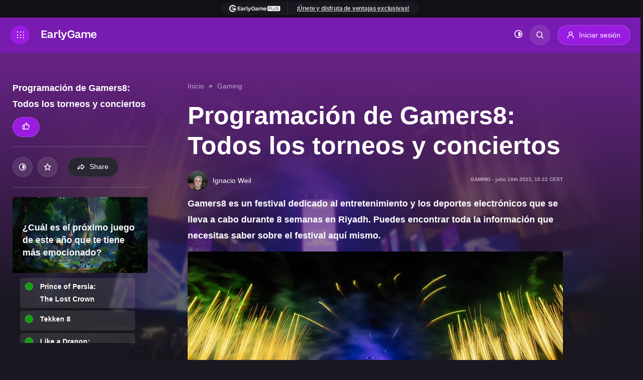

--- FILE ---
content_type: text/html; charset=UTF-8
request_url: https://earlygame.com/es/gaming/gamers8-2023-torneos-conciertos-programacion
body_size: 23319
content:


<!DOCTYPE html>
<html lang="es">

	<head>
    <meta charset="UTF-8">
    <meta name="viewport" content="width=device-width, initial-scale=1.0">
    <meta http-equiv="X-UA-Compatible" content="ie=edge">

    <style>
        .d-none{
            display: none;
        }
    </style>

            <link rel="dns-prefetch" href="https://load.sgtm.earlygame.com" />
        <link rel="dns-prefetch" href="https://exchange.mediavine.com" />
        <link rel="dns-prefetch" href="https://scripts.mediavine.com" />
        <link rel="dns-prefetch" href="https://www.google-analytics.com" />

        <link rel="preconnect" href="https://www.googletagmanager.com">
        <link rel="preconnect" href="https://www.google-analytics.com">
        <link rel="preconnect" href="https://load.sgtm.earlygame.com">
        <link rel="preconnect" href="https://scripts.mediavine.com">
    
        <meta http-equiv="Content-Security-Policy" content="block-all-mixed-content" />

    <style>
        
            :root {
            --black: #191820;
            --background-dark: #191820;
            --background-light: #FFF;
            --text-dark: #fff;
            --text-light: #191820;

            --text-color: var(--text-dark);
            --background: var(--background-dark);
        }
    </style>
    
    
            <style>
        :root {
            --hub-primary: #991ce0;
            --hub-primary-r: 153;
            --hub-primary-g: 28;
            --hub-primary-b: 224;

            --hub-primary-dark: #652382;
            --hub-primary-dark-r: 101;
            --hub-primary-dark-g: 35;
            --hub-primary-dark-b: 130;

            --hub-secondary: #991ce0;
            }
        </style>
        <link rel="stylesheet" href="/static-assets/css/hubs.css?id=4e88d8afcca3be3d42df27317e95f9b0">

                            
    
	

    
    <link rel="apple-touch-icon" sizes="180x180" href="/static-assets/img/favicon/1/apple-touch-icon.png">
    <link rel="icon" type="image/png" sizes="32x32" href="/static-assets/img/favicon/1/favicon-32x32.png">
    <link rel="icon" type="image/png" sizes="16x16" href="/static-assets/img/favicon/1/favicon-16x16.png">

    





                <link type="text/plain" rel="author" href="https://earlygame.com/humans.txt" />
    
            <link href="/fonts/icomoon.ttf" rel="preload" as="font">
    
                                    <link rel="preload" as="image" href="https://prod.assets.earlygamecdn.com/images/gamers8-opening-day-1.jpg?transform=Article+Webp">
                <link rel="preload" as="image" href="https://prod.assets.earlygamecdn.com/staticResourceReplacements/logo-earlygame.svg">
        
                    <link rel="preload" as="image" href="https://prod.assets.earlygamecdn.com/images/sho_2023-11-06-165557_zdqc.jpg?transform=author_webp">
            
    <script type="text/javascript">
        window.hubMode = true;
        window.env = 'production';
        window.csrfTokenName = 'CRAFT_CSRF_TOKEN';
        window.searchIndex = 'production_eg_es';
        window.searchKey = '542dd3a629dd4b20c3e5a97a24d3691b';
        window.appId = 'FNPZQ6OB9P';
        window.adserver = '//adserver.earlygame.com';
        window.entryId = '830397';
        window.siteId = '3';
    </script>

    
        <script >
                window.dataLayer = window.dataLayer || [];
                function gtag() { window.dataLayer.push(arguments); }
                gtag('consent', 'update', {ad_storage: "granted", analytics_storage: "granted", functionality_storage: "granted", personalization_storage: "granted", security_storage: "granted"});
        </script>

        <!-- Google Tag Manager -->
        <script async type="text/javascript"  >
                (function(w,d,s,l,i){w[l]=w[l]||[];w[l].push({'gtm.start':
                        new Date().getTime(),event:'gtm.js'});var f=d.getElementsByTagName(s)[0],
                        j=d.createElement(s),dl=l!='dataLayer'?'&l='+l:'';j.async=true;j.src=
                        'https://load.sgtm.earlygame.com/okmevyfh.js?id='+i+dl;f.parentNode.insertBefore(j,f);
                })(window,document,'script','dataLayer','GTM-5NK6BQJ');

                function gtag() { window.dataLayer.push(arguments); }
                setTimeout(function(){
                        gtag('consent', 'update', {ad_storage: "granted", analytics_storage: "granted", functionality_storage: "granted", personalization_storage: "granted", security_storage: "granted"});
                }, 500);
        </script>
        <!-- End Google Tag Manager -->

    	<script type="text/javascript" async="async" data-noptimize="1" data-cfasync="false" src="//scripts.mediavine.com/tags/early-game.js"></script>



    
        <title>Programación de Gamers8: Todos los torneos y conciertos | EarlyGame</title>
<script type="text/javascript" deprecated deprecation-notice="Universal Analytics (which is what this script uses) is being [discontinued on July 1st, 2023](https://support.google.com/analytics/answer/11583528). You should use Google gtag.js or Google Tag Manager instead and transition to a new GA4 property."></script>
<script type="text/javascript" async="async" data-noptimize="1" data-cfasync="false" src="//scripts.mediavine.com/tags/early-game.js"></script><script></script><meta name="generator" content="SEOmatic">
<meta name="keywords" content="gamers8">
<meta name="description" content="Gamers8 es un festival dedicado al entretenimiento y los deportes electrónicos que se lleva a cabo durante 8 semanas en Riyadh.">
<meta name="referrer" content="no-referrer-when-downgrade">
<meta name="robots" content="index, follow,  max-snippet:-1, max-image-preview:large,  max-video-preview:-1">
<meta content="earlygamegg" property="fb:profile_id">
<meta content="432752728108485" property="fb:app_id">
<meta content="es" property="og:locale">
<meta content="en" property="og:locale:alternate">
<meta content="EarlyGame" property="og:site_name">
<meta content="website" property="og:type">
<meta content="https://earlygame.com/es/gaming/gamers8-2023-torneos-conciertos-programacion" property="og:url">
<meta content="Programación de Gamers8: Todos los torneos y conciertos" property="og:title">
<meta content="Gamers8 es un festival dedicado al entretenimiento y los deportes electrónicos que se lleva a cabo durante 8 semanas en Riyadh." property="og:description">
<meta content="https://prod.assets.earlygamecdn.com/images/gamers8-opening-day-1.jpg?transform=banner2x_webp" property="og:image">
<meta content="960" property="og:image:width">
<meta content="540" property="og:image:height">
<meta content="https://www.tiktok.com/@earlygamegg" property="og:see_also">
<meta content="https://www.instagram.com/earlygamegg" property="og:see_also">
<meta content="https://www.youtube.com/channel/UCHZSpwl0RXhyieA0F7nTImA" property="og:see_also">
<meta content="https://discord.gg/vCRDFQceyX" property="og:see_also">
<meta content="https://www.facebook.com/earlygamegg/" property="og:see_also">
<meta content="https://twitter.com/earlygamegg" property="og:see_also">
<meta name="twitter:card" content="summary_large_image">
<meta name="twitter:site" content="@earlygamegg">
<meta name="twitter:creator" content="@earlygamegg">
<meta name="twitter:title" content="Programación de Gamers8: Todos los torneos y conciertos | EarlyGame">
<meta name="twitter:description" content="Gamers8 es un festival dedicado al entretenimiento y los deportes electrónicos que se lleva a cabo durante 8 semanas en Riyadh.">
<meta name="twitter:image" content="https://prod.assets.earlygamecdn.com/images/gamers8-opening-day-1.jpg?transform=banner_webp">
<meta name="twitter:image:width" content="800">
<meta name="twitter:image:height" content="418">
<link href="https://earlygame.com/es/gaming/gamers8-2023-torneos-conciertos-programacion" rel="canonical">
<link href="https://earlygame.com/es" rel="home">
<link href="https://earlygame.com/es/gaming/gamers8-2023-torneos-conciertos-programacion" rel="alternate" hreflang="es">
<link href="https://earlygame.com/gaming/gamers8-2023-tournaments-entertainment-schedule" rel="alternate" hreflang="x-default">
<link href="https://earlygame.com/gaming/gamers8-2023-tournaments-entertainment-schedule" rel="alternate" hreflang="en"></head>

		
	<body class="not-logged-in dark-mode earlygame ">

		
		<!-- Google Tag Manager (noscript) -->
							<noscript>
				<iframe src="https://load.sgtm.earlygame.com/ns.html?id=GTM-5NK6BQJ" height="0" width="0" style="display:none;visibility:hidden"></iframe>
			</noscript>
				<!-- End Google Tag Manager (noscript) -->

		    


		
		
     
    
            
            
   <section class="wrapper">
                                    
<span data-component="header-clicks"></span>
<header data-component="header" class="header text-white">

    
	<div class="header__topbar ">
		<div class="container text-center">
			<section  class="card-join">
	<div class="card-join__join">
					<ul><li><img src="https://prod.assets.earlygamecdn.com/images/earlygame-plus-top-logo_16px.png" alt="EarlyGame PLUS top logo" width="109" height="14" /></li><li><a href="https://earlygame.com/es/my/register">¡Únete y disfruta de ventajas exclusivas!</a></li></ul>
			</div>
</section>
		</div>
	</div>
    <div class="header__header d-flex flex-wrap justify-content-between">
	<div class="header__left d-flex flex-wrap align-items-center">
		<a href="#" class="header__icon d-inline-flex align-items-center justify-content-center" title="Toggle menu"></a>
		<a href="https://earlygame.com/es/" class="header__logo">
			<img src="https://prod.assets.earlygamecdn.com/staticResourceReplacements/logo-earlygame.svg" alt="Spanish" width="110" height="20" loading="eager">
		</a>
	</div>

	<div class="header__right d-flex flex-wrap align-items-center">
		            <nav class="header__link position-relative">
	<ul class="header__link-menu d-flex flex-wrap">
		<li class="header__link-menu-container">
			<ul class="header__link-menu-container-list">
									


	
	
	






	
<li class="header__link-item ">
	<a  
							href="https://earlygame.com/es/news"
					 
							title="Noticias"
					>
		Noticias
	</a>

	</li>
									


	
	
	






	
<li class="header__link-item ">
	<a  
							href="https://earlygame.com/es/guides"
					 
							title="Guides"
					>
		Guides
	</a>

	</li>
									


	
	
	






	
<li class="header__link-item ">
	<a  
							href="https://earlygame.com/es/reviews-2"
					 
							title="Reviews"
					>
		Reviews
	</a>

	</li>
									


				
	
	






	
<li class="header__link-item header__link-item__hub">
	<a  
							href="https://earlygame.com/es/fortnite"
					 
							title="Fortnite"
					>
		Fortnite
	</a>

			<ul class="header__link-submenu">
																	
					<li>
						<a
							href="https://earlygame.com/es/fortnite/noticias-2" rel="" title="Noticias">
														Noticias
						</a>
					</li>
																					
					<li>
						<a
							href="https://earlygame.com/es/fortnite/filtraciones-2" rel="" title="Filtraciones">
														Filtraciones
						</a>
					</li>
																					
					<li>
						<a
							href="https://earlygame.com/es/fortnite/misiones" rel="" title="Misiones">
														Misiones
						</a>
					</li>
																					
					<li>
						<a
							href="https://earlygame.com/es/fortnite/torneos" rel="" title="Torneos">
														Torneos
						</a>
					</li>
																					
					<li>
						<a
							href="https://earlygame.com/es/fortnite/skins-2" rel="" title="Skins">
														Skins
						</a>
					</li>
																					
					<li>
						<a
							href="https://earlygame.com/es/fortnite/videos-2" rel="" title="Videos">
														Videos
						</a>
					</li>
									</ul>
	</li>
									


				
	
	






	
<li class="header__link-item header__link-item__hub">
	<a  
							href="https://earlygame.com/es/lol"
					 
							title="League of Legends"
					>
		League of Legends
	</a>

			<ul class="header__link-submenu">
																	
					<li>
						<a
							href="https://earlygame.com/es/lol/noticias" rel="" title="Noticias">
														Noticias
						</a>
					</li>
																					
					<li>
						<a
							href="https://earlygame.com/es/lol/champion-build-stats-runes-items-dashboard" rel="" title="Estadísticas de Campeones">
														Estadísticas&nbsp;de&nbsp;Campeones
						</a>
					</li>
																					
					<li>
						<a
							href="https://earlygame.com/es/lol/live-stats-scores" rel="" title="Puntuaciones en Vivo">
														Puntuaciones&nbsp;en&nbsp;Vivo
						</a>
					</li>
																					
					<li>
						<a
							href="https://earlygame.com/es/lol/notas-parche" rel="" title="Notas de Parche">
														Notas&nbsp;de&nbsp;Parche
						</a>
					</li>
																					
					<li>
						<a
							href="https://earlygame.com/es/lol/skins" rel="" title="Skins">
														Skins
						</a>
					</li>
																					
					<li>
						<a
							href="https://earlygame.com/es/lol/guias" rel="" title="Guías">
														Guías
						</a>
					</li>
																					
					<li>
						<a
							href="https://earlygame.com/es/lol/esports" rel="" title="Esports">
														Esports
						</a>
					</li>
																					
					<li>
						<a
							href="https://earlygame.com/es/lol/campeones" rel="" title="Campeones">
														Campeones
						</a>
					</li>
																					
					<li>
						<a
							href="https://earlygame.com/es/lol/videos" rel="" title="Videos">
														Videos
						</a>
					</li>
									</ul>
	</li>
									


				
	
	






	
<li class="header__link-item header__link-item__hub">
	<a  
							href="https://earlygame.com/es/fifa"
					 
							title="FIFA"
					>
		FIFA
	</a>

			<ul class="header__link-submenu">
																	
					<li>
						<a
							href="https://earlygame.com/es/peliculas-series-tv" rel="" title="Películas y series">
														Películas&nbsp;y&nbsp;series
						</a>
					</li>
																					
					<li>
						<a
							href="https://earlygame.com/es/fifa/noticias" rel="" title="Noticias">
														Noticias
						</a>
					</li>
																					
					<li>
						<a
							href="https://earlygame.com/es/fifa/ea-sports-fc" rel="" title="EA Sports FC">
														EA&nbsp;Sports&nbsp;FC
						</a>
					</li>
																					
					<li>
						<a
							href="https://earlygame.com/es/fifa/fifa-23" rel="" title="FIFA 23">
														FIFA&nbsp;23
						</a>
					</li>
																					
					<li>
						<a
							href="https://earlygame.com/es/fifa/fut" rel="" title="FUT">
														FUT
						</a>
					</li>
																					
					<li>
						<a
							href="https://earlygame.com/es/fifa/guias" rel="" title="Guías">
														Guías
						</a>
					</li>
																					
					<li>
						<a
							href="https://earlygame.com/es/fifa/modo-carrera" rel="" title="Modo Carrera">
														Modo&nbsp;Carrera
						</a>
					</li>
																					
					<li>
						<a
							href="https://earlygame.com/es/fifa/videos" rel="" title="Videos">
														Videos
						</a>
					</li>
																					
					<li>
						<a
							href="https://earlygame.com/es/fifa/totw" rel="" title="TOTW/TOTS">
														TOTW/TOTS
						</a>
					</li>
																					
					<li>
						<a
							href="https://earlygame.com/es/fifa/sbc" rel="" title="SBC">
														SBC
						</a>
					</li>
																					
					<li>
						<a
							href="https://earlygame.com/es/fifa/esports" rel="" title="Esports">
														Esports
						</a>
					</li>
									</ul>
	</li>
									


	
	
	






	
<li class="header__link-item ">
	<a  
							href="https://earlygame.com/es/codigos"
					 
							title="Códigos"
					>
		Códigos
	</a>

			<ul class="header__link-submenu">
																	
					<li>
						<a
							href="https://earlygame.com/es/codigos/juegos-android-ios" rel="" title="Juegos para Android y iOS">
														Juegos&nbsp;para&nbsp;Android&nbsp;y&nbsp;iOS
						</a>
					</li>
																					
					<li>
						<a
							href="https://earlygame.com/es/codigos/roblox-juegos" rel="" title="Juegos de Roblox">
														Juegos&nbsp;de&nbsp;Roblox
						</a>
					</li>
																					
					<li>
						<a
							href="https://earlygame.com/es/codigos/pc-consolas-juegos" rel="" title="Juegos de PC y consolas">
														Juegos&nbsp;de&nbsp;PC&nbsp;y&nbsp;consolas
						</a>
					</li>
																					
					<li>
						<a
							href="https://earlygame.com/es/codigos/otros" rel="" title="Otros">
														Otros
						</a>
					</li>
									</ul>
	</li>
									


				
	
	






	
<li class="header__link-item ">
	<a  
							href="https://earlygame.com/es/peliculas-series-tv"
					 
							title="Películas y series"
					>
		Películas y series de TV
	</a>

	</li>
									


	
	
	






	
<li class="header__link-item ">
	<a  
							href="https://earlygame.com/es/video"
					 
							title="Videos"
					>
		Videos
	</a>

	</li>
									









	
<li class="header__link-item ">
	<a  
							href="https://earlygame.com/es/forum"
					 
							title="Forum"
					>
		Forum
	</a>

	</li>
							</ul>
		</li>
		<li class="header__link-menu-container">
			<ul class="header__link-menu-container-list">
				

									<li class="header__link-item d-logged-in">
						<a href="https://earlygame.com/es/my" title="EarlyGame+" style="">
							EarlyGame+
						</a>
					</li>
							</ul>
		</li>
	</ul>
</nav>

<div class="header__login d-flex align-items-center flex-wrap">
	<ul class="header__event flex-wrap">
			</ul>

	<ul class="header__button align-items-center flex-wrap">
		<li>
			<button data-component="dark-toggle" class="dark-toggle unstyled text-white" aria-label="Toggle dark mode"><i class="icon-adjust"></i></button>
		</li>
		<li class="position-relative">
			<div class="header__search position-absolute">
				    
<form action="https://earlygame.com/es/search" class="d-flex">
    <input type="text" name="q" placeholder="Search…" class="form-control header__search-field" value="">
            <button type="button" class="header__search-button" aria-label="Search"></button>
</form>
			</div>
			<a href="#" class="header__search-btn rounded" title="Search"></a>
		</li>
												<li class="h-logged-in">
					<a href="https://earlygame.com/es/my/login" class="btn btn-primary login-btn" title="Login">
						<i class="icon-user"></i>
						<span>Iniciar sesión</span>
					</a>
				</li>

				<li class="d-logged-in dropdown">
					<button class="btn button btn-primary login-btn dropdown-toggle" type="button" id="accountButton" data-toggle="dropdown" aria-haspopup="true" aria-expanded="false" aria-label="my account">
						<i class="icon-user"></i>
											</button>
					<div class="dropdown-menu text-left p-2" aria-labelledby="accountButton">
						<a href="https://earlygame.com/es/my" class="btn button btn-secondary my-1 w-100">Homepage</a>
						<a href="https://earlygame.com/es/my/list" class="btn button btn-secondary my-1 w-100">Mi Lista</a>
						<a href="https://earlygame.com/es/my/settings" class="btn button btn-secondary my-1 w-100">Settings</a>
						<a href="https://earlygame.com/es/logout" class="btn button btn-secondary my-1 w-100">Sign out</a>
					</div>
				</li>
						</ul>
</div>
			</div>

    
	<div class="header__mega-menu">
		<div class="header__block d-flex flex-wrap justify-content-between">
			<div class="header__leftside">
				<nav class="header__menu">
					<ul class="header__menu-list">
												                            
	
<li class="header__menu-item">
	<a href="https://earlygame.com/es/news" class="header__menu-link-clickable " title="Noticias">
		Noticias
	</a>

	</li>
						                            
	
<li class="header__menu-item">
	<a href="https://earlygame.com/es/guides" class="header__menu-link-clickable " title="Guides">
		Guides
	</a>

	</li>
						                            
	
<li class="header__menu-item">
	<a href="https://earlygame.com/es/reviews-2" class="header__menu-link-clickable " title="Reviews">
		Reviews
	</a>

	</li>
						                            
	
<li class="header__menu-item">
	<a href="https://earlygame.com/es/fortnite" class="header__menu-link header__dropdown " title="Fortnite">
		Fortnite
	</a>

			<ul class="header__submenu">
			<li class="header__submenuitem">
				<a href="https://earlygame.com/es/fortnite" title="Fortnite">All Fortnite</a>
			</li>

												<li class="header__submenuitem">
						<a href="https://earlygame.com/es/fortnite/noticias-2" title="Noticias">
							Noticias
						</a>
					</li>
																<li class="header__submenuitem">
						<a href="https://earlygame.com/es/fortnite/filtraciones-2" title="Filtraciones">
							Filtraciones
						</a>
					</li>
																<li class="header__submenuitem">
						<a href="https://earlygame.com/es/fortnite/misiones" title="Misiones">
							Misiones
						</a>
					</li>
																<li class="header__submenuitem">
						<a href="https://earlygame.com/es/fortnite/torneos" title="Torneos">
							Torneos
						</a>
					</li>
																<li class="header__submenuitem">
						<a href="https://earlygame.com/es/fortnite/skins-2" title="Skins">
							Skins
						</a>
					</li>
																<li class="header__submenuitem">
						<a href="https://earlygame.com/es/fortnite/videos-2" title="Videos">
							Videos
						</a>
					</li>
									</ul>
	</li>
						                            
	
<li class="header__menu-item">
	<a href="https://earlygame.com/es/lol" class="header__menu-link header__dropdown " title="League of Legends">
		League of Legends
	</a>

			<ul class="header__submenu">
			<li class="header__submenuitem">
				<a href="https://earlygame.com/es/lol" title="League of Legends">All League of Legends</a>
			</li>

												<li class="header__submenuitem">
						<a href="https://earlygame.com/es/lol/noticias" title="Noticias">
							Noticias
						</a>
					</li>
																<li class="header__submenuitem">
						<a href="https://earlygame.com/es/lol/champion-build-stats-runes-items-dashboard" title="Estadísticas de Campeones">
							Estadísticas de Campeones
						</a>
					</li>
																<li class="header__submenuitem">
						<a href="https://earlygame.com/es/lol/live-stats-scores" title="Puntuaciones en Vivo">
							Puntuaciones en Vivo
						</a>
					</li>
																<li class="header__submenuitem">
						<a href="https://earlygame.com/es/lol/notas-parche" title="Notas de Parche">
							Notas de Parche
						</a>
					</li>
																<li class="header__submenuitem">
						<a href="https://earlygame.com/es/lol/skins" title="Skins">
							Skins
						</a>
					</li>
																<li class="header__submenuitem">
						<a href="https://earlygame.com/es/lol/guias" title="Guías">
							Guías
						</a>
					</li>
																<li class="header__submenuitem">
						<a href="https://earlygame.com/es/lol/esports" title="Esports">
							Esports
						</a>
					</li>
																<li class="header__submenuitem">
						<a href="https://earlygame.com/es/lol/campeones" title="Campeones">
							Campeones
						</a>
					</li>
																<li class="header__submenuitem">
						<a href="https://earlygame.com/es/lol/videos" title="Videos">
							Videos
						</a>
					</li>
									</ul>
	</li>
						                            
	
<li class="header__menu-item">
	<a href="https://earlygame.com/es/fifa" class="header__menu-link header__dropdown " title="FIFA">
		FIFA
	</a>

			<ul class="header__submenu">
			<li class="header__submenuitem">
				<a href="https://earlygame.com/es/fifa" title="FIFA">All FIFA</a>
			</li>

												<li class="header__submenuitem">
						<a href="https://earlygame.com/es/peliculas-series-tv" title="Películas y series">
							Películas y series
						</a>
					</li>
																<li class="header__submenuitem">
						<a href="https://earlygame.com/es/fifa/noticias" title="Noticias">
							Noticias
						</a>
					</li>
																<li class="header__submenuitem">
						<a href="https://earlygame.com/es/fifa/ea-sports-fc" title="EA Sports FC">
							EA Sports FC
						</a>
					</li>
																<li class="header__submenuitem">
						<a href="https://earlygame.com/es/fifa/fifa-23" title="FIFA 23">
							FIFA 23
						</a>
					</li>
																<li class="header__submenuitem">
						<a href="https://earlygame.com/es/fifa/fut" title="FUT">
							FUT
						</a>
					</li>
																<li class="header__submenuitem">
						<a href="https://earlygame.com/es/fifa/guias" title="Guías">
							Guías
						</a>
					</li>
																<li class="header__submenuitem">
						<a href="https://earlygame.com/es/fifa/modo-carrera" title="Modo Carrera">
							Modo Carrera
						</a>
					</li>
																<li class="header__submenuitem">
						<a href="https://earlygame.com/es/fifa/videos" title="Videos">
							Videos
						</a>
					</li>
																<li class="header__submenuitem">
						<a href="https://earlygame.com/es/fifa/totw" title="TOTW/TOTS">
							TOTW/TOTS
						</a>
					</li>
																<li class="header__submenuitem">
						<a href="https://earlygame.com/es/fifa/sbc" title="SBC">
							SBC
						</a>
					</li>
																<li class="header__submenuitem">
						<a href="https://earlygame.com/es/fifa/esports" title="Esports">
							Esports
						</a>
					</li>
									</ul>
	</li>
						                            
				
<li class="header__menu-item">
	<a href="https://earlygame.com/es/codigos" class="header__menu-link header__dropdown " title="Códigos">
		Códigos
	</a>

			<ul class="header__submenu">
			<li class="header__submenuitem">
				<a href="https://earlygame.com/es/codigos" title="Códigos">All Códigos</a>
			</li>

												<li class="header__submenuitem">
						<a href="https://earlygame.com/es/codigos/juegos-android-ios" title="Juegos para Android y iOS">
							Juegos para Android y iOS
						</a>
					</li>
																<li class="header__submenuitem">
						<a href="https://earlygame.com/es/codigos/roblox-juegos" title="Juegos de Roblox">
							Juegos de Roblox
						</a>
					</li>
																<li class="header__submenuitem">
						<a href="https://earlygame.com/es/codigos/pc-consolas-juegos" title="Juegos de PC y consolas">
							Juegos de PC y consolas
						</a>
					</li>
																<li class="header__submenuitem">
						<a href="https://earlygame.com/es/codigos/otros" title="Otros">
							Otros
						</a>
					</li>
									</ul>
	</li>
						                            
				
<li class="header__menu-item">
	<a href="https://earlygame.com/es/peliculas-series-tv" class="header__menu-link-clickable " title="Películas y series">
		Películas y series de TV
	</a>

	</li>
						                            
				
<li class="header__menu-item">
	<a href="https://earlygame.com/es/video" class="header__menu-link-clickable " title="Videos">
		Videos
	</a>

	</li>
						                            

<li class="header__menu-item">
	<a href="https://earlygame.com/es/forum" class="header__menu-link-clickable " title="Forum">
		Forum
	</a>

	</li>
						
											</ul>
				</nav>

									<ul class="header__event header__event--mobile flex-wrap">
																			<li>
								<a href="https://earlygame.com/es/my" class="btn btn-primary login-btn" title="EarlyGame+">
									<i class="icon-user"></i>
									<span>EarlyGame+</span>
								</a>
							</li>
											</ul>
				
				<div class="header__social d-flex flex-wrap">
																	  						<a href="https://twitter.com/earlygamegg" target="_blank" rel="noopener" title="Twitter" class="d-flex align-items-center justify-content-center icon-x"></a>
																							<a href="https://www.facebook.com/earlygamegg/" target="_blank" rel="noopener" title="Facebook" class="d-flex align-items-center justify-content-center icon-facebook"></a>
																							<a href="https://discord.gg/vCRDFQceyX" target="_blank" rel="noopener" title="Discord" class="d-flex align-items-center justify-content-center icon-discord"></a>
																							<a href="https://www.youtube.com/channel/UCHZSpwl0RXhyieA0F7nTImA" target="_blank" rel="noopener" title="Youtube" class="d-flex align-items-center justify-content-center icon-youtube"></a>
																							<a href="https://www.instagram.com/earlygamegg" target="_blank" rel="noopener" title="Instagram" class="d-flex align-items-center justify-content-center icon-instagram"></a>
																							<a href="https://www.tiktok.com/@earlygamegg" target="_blank" rel="noopener" title="Tiktok" class="d-flex align-items-center justify-content-center icon-tiktok"></a>
									</div>
			</div>

			<div class="header__rightside d-none d-md-block">
				<h5>Game selection</h5>

				<div class="header__slider js-header-slider swiper position-relative">
					<div class="swiper-wrapper">
													<div class="header__item swiper-slide">
								<a href="https://earlygame.com/es/gaming" title="Gaming" class="card-image">
									        <picture class="">
        
                <img src="https://prod.assets.earlygamecdn.com/images/kena.jpg?transform=Game+Slider+Webp" alt="Kena" width="220" height="320" loading="lazy" class=""/>
    </picture>

																			<div class="card-image__logo game-slider__image d-flex justify-content-center position-absolute">
											        <picture class="">
        
                <img src="https://prod.assets.earlygamecdn.com/images/gaming_new.png" alt="Gaming new" width="544" height="117" loading="lazy" class=""/>
    </picture>
										</div>
									
									<div class="card-image__icon d-flex align-items-center justify-content-center position-absolute" data-component="my-list" data-id="38486">
										<i class="icon-star"></i>
									</div>
								</a>
							</div>
													<div class="header__item swiper-slide">
								<a href="https://earlygame.com/es/entretenimiento" title="Entretenimiento" class="card-image">
									        <picture class="">
        
                <img src="https://prod.assets.earlygamecdn.com/images/Enterianment_CB_2021-09-30-122626_gycd.png?transform=Game+Slider+Webp" alt="Enterianment CB" width="220" height="320" loading="lazy" class=""/>
    </picture>

																			<div class="card-image__logo game-slider__image d-flex justify-content-center position-absolute">
											        <picture class="">
        
                <img src="https://prod.assets.earlygamecdn.com/images/ENT_new_2021-09-29-155103_hniv.png" alt="ENT new" width="680" height="121" loading="lazy" class=""/>
    </picture>
										</div>
									
									<div class="card-image__icon d-flex align-items-center justify-content-center position-absolute" data-component="my-list" data-id="38488">
										<i class="icon-star"></i>
									</div>
								</a>
							</div>
													<div class="header__item swiper-slide">
								<a href="https://earlygame.com/es/influencers" title="Influencers" class="card-image">
									        <picture class="">
        
                <img src="https://prod.assets.earlygamecdn.com/images/influencer-5229646_640.jpg?transform=Game+Slider+Webp" alt="Influencer 5229646 640" width="220" height="320" loading="lazy" class=""/>
    </picture>

																			<div class="card-image__logo game-slider__image d-flex justify-content-center position-absolute">
																					</div>
									
									<div class="card-image__icon d-flex align-items-center justify-content-center position-absolute" data-component="my-list" data-id="38606">
										<i class="icon-star"></i>
									</div>
								</a>
							</div>
													<div class="header__item swiper-slide">
								<a href="https://earlygame.com/es/peliculas-series-tv" title="Películas y series" class="card-image">
									        <picture class="">
        
                <img src="https://prod.assets.earlygamecdn.com/images/TV-Shows-Movies-Image.webp?transform=Game+Slider+Webp" alt="TV Shows Movies Image" width="220" height="320" loading="lazy" class=""/>
    </picture>

																			<div class="card-image__logo game-slider__image d-flex justify-content-center position-absolute">
											        <picture class="">
        
                <img src="https://prod.assets.earlygamecdn.com/images/TV-shows-Movies-logo-2.png" alt="TV shows Movies logo 2" width="982" height="411" loading="lazy" class=""/>
    </picture>
										</div>
									
									<div class="card-image__icon d-flex align-items-center justify-content-center position-absolute" data-component="my-list" data-id="906795">
										<i class="icon-star"></i>
									</div>
								</a>
							</div>
													<div class="header__item swiper-slide">
								<a href="https://earlygame.com/es/fifa" title="FIFA" class="card-image">
									        <picture class="">
        
                <img src="https://prod.assets.earlygamecdn.com/images/fifa_stadium.jpg?transform=Game+Slider+Webp" alt="Fifa stadium" width="220" height="320" loading="lazy" class=""/>
    </picture>

																			<div class="card-image__logo game-slider__image d-flex justify-content-center position-absolute">
											        <picture class="">
        
                <img src="https://prod.assets.earlygamecdn.com/images/fc24.png" alt="Fc24" width="1358" height="471" loading="lazy" class=""/>
    </picture>
										</div>
									
									<div class="card-image__icon d-flex align-items-center justify-content-center position-absolute" data-component="my-list" data-id="38476">
										<i class="icon-star"></i>
									</div>
								</a>
							</div>
													<div class="header__item swiper-slide">
								<a href="https://earlygame.com/es/fortnite" title="Fortnite" class="card-image">
									        <picture class="">
        
                <img src="https://prod.assets.earlygamecdn.com/images/FortniteLlamaWP.jpg?transform=Game+Slider+Webp" alt="Fortnite Llama WP" width="220" height="320" loading="lazy" class=""/>
    </picture>

																			<div class="card-image__logo game-slider__image d-flex justify-content-center position-absolute">
											        <picture class="">
        
                <img src="https://prod.assets.earlygamecdn.com/images/Fortnite-EarlyGame.png" alt="Fortnite Early Game" width="835" height="348" loading="lazy" class=""/>
    </picture>
										</div>
									
									<div class="card-image__icon d-flex align-items-center justify-content-center position-absolute" data-component="my-list" data-id="38478">
										<i class="icon-star"></i>
									</div>
								</a>
							</div>
													<div class="header__item swiper-slide">
								<a href="https://earlygame.com/es/lol" title="League of Legends" class="card-image">
									        <picture class="">
        
                <img src="https://prod.assets.earlygamecdn.com/images/LOL_320.png?transform=Game+Slider+Webp" alt="LOL 320" width="220" height="320" loading="lazy" class=""/>
    </picture>

																			<div class="card-image__logo game-slider__image d-flex justify-content-center position-absolute">
											        <picture class="">
        
                <img src="https://prod.assets.earlygamecdn.com/images/LoL-Logo_2021-09-17-092541_lyge.png" alt="Lo L Logo" width="360" height="139" loading="lazy" class=""/>
    </picture>
										</div>
									
									<div class="card-image__icon d-flex align-items-center justify-content-center position-absolute" data-component="my-list" data-id="38472">
										<i class="icon-star"></i>
									</div>
								</a>
							</div>
													<div class="header__item swiper-slide">
								<a href="https://earlygame.com/es/codigos" title="Códigos" class="card-image">
									        <picture class="">
        
                <img src="https://prod.assets.earlygamecdn.com/images/codes-bg-image.png?transform=Game+Slider+Webp" alt="Codes bg image" width="220" height="320" loading="lazy" class=""/>
    </picture>

																			<div class="card-image__logo game-slider__image d-flex justify-content-center position-absolute">
											        <picture class="">
        
                <img src="https://prod.assets.earlygamecdn.com/images/codes-logo.png" alt="Codes logo" width="688" height="189" loading="lazy" class=""/>
    </picture>
										</div>
									
									<div class="card-image__icon d-flex align-items-center justify-content-center position-absolute" data-component="my-list" data-id="768279">
										<i class="icon-star"></i>
									</div>
								</a>
							</div>
													<div class="header__item swiper-slide">
								<a href="https://earlygame.com/es/mobile" title="Móviles" class="card-image">
									        <picture class="">
        
                <img src="https://prod.assets.earlygamecdn.com/images/smartphonemobile.webp?transform=Game+Slider+Webp" alt="Smartphonemobile" width="220" height="320" loading="lazy" class=""/>
    </picture>

																			<div class="card-image__logo game-slider__image d-flex justify-content-center position-absolute">
																					</div>
									
									<div class="card-image__icon d-flex align-items-center justify-content-center position-absolute" data-component="my-list" data-id="1127209">
										<i class="icon-star"></i>
									</div>
								</a>
							</div>
													<div class="header__item swiper-slide">
								<a href="https://earlygame.com/es/video" title="Videos" class="card-image">
									        <picture class="">
        
                <img src="https://prod.assets.earlygamecdn.com/images/videos_320.png?transform=Game+Slider+Webp" alt="Videos 320" width="220" height="320" loading="lazy" class=""/>
    </picture>

																			<div class="card-image__logo game-slider__image d-flex justify-content-center position-absolute">
											        <picture class="">
        
                <img src="https://prod.assets.earlygamecdn.com/images/Untitled-1_2022-08-11-133922_xttn.png" alt="Untitled 1" width="1080" height="1080" loading="lazy" class=""/>
    </picture>
										</div>
									
									<div class="card-image__icon d-flex align-items-center justify-content-center position-absolute" data-component="my-list" data-id="465445">
										<i class="icon-star"></i>
									</div>
								</a>
							</div>
													<div class="header__item swiper-slide">
								<a href="https://earlygame.com/es/call-of-duty" title="Call of Duty" class="card-image">
									        <picture class="">
        
                <img src="https://prod.assets.earlygamecdn.com/images/Call_of_Duty.jpg?transform=Game+Slider+Webp" alt="Call of Duty" width="220" height="320" loading="lazy" class=""/>
    </picture>

																			<div class="card-image__logo game-slider__image d-flex justify-content-center position-absolute">
											        <picture class="">
        
                <img src="https://prod.assets.earlygamecdn.com/images/CoD_logo.png" alt="Co D logo" width="3828" height="896" loading="lazy" class=""/>
    </picture>
										</div>
									
									<div class="card-image__icon d-flex align-items-center justify-content-center position-absolute" data-component="my-list" data-id="38474">
										<i class="icon-star"></i>
									</div>
								</a>
							</div>
													<div class="header__item swiper-slide">
								<a href="https://earlygame.com/es/sports" title="Deportes" class="card-image">
									        <picture class="">
        
                <img src="https://prod.assets.earlygamecdn.com/images/gaming_sports.jpg?transform=Game+Slider+Webp" alt="Gaming sports" width="220" height="320" loading="lazy" class=""/>
    </picture>

																			<div class="card-image__logo game-slider__image d-flex justify-content-center position-absolute">
																					</div>
									
									<div class="card-image__icon d-flex align-items-center justify-content-center position-absolute" data-component="my-list" data-id="38592">
										<i class="icon-star"></i>
									</div>
								</a>
							</div>
													<div class="header__item swiper-slide">
								<a href="https://earlygame.com/es/noticias-generales" title="Noticias" class="card-image">
									        <picture class="">
        
                <img src="https://prod.assets.earlygamecdn.com/images/News_320_jinx_2023-02-15-151311_nhma.png?transform=Game+Slider+Webp" alt="News 320 jinx" width="220" height="320" loading="lazy" class=""/>
    </picture>

																			<div class="card-image__logo game-slider__image d-flex justify-content-center position-absolute">
											        <picture class="">
        
                <img src="https://prod.assets.earlygamecdn.com/images/news-logo.png" alt="News logo" width="1280" height="536" loading="lazy" class=""/>
    </picture>
										</div>
									
									<div class="card-image__icon d-flex align-items-center justify-content-center position-absolute" data-component="my-list" data-id="592566">
										<i class="icon-star"></i>
									</div>
								</a>
							</div>
											</div>

					<div class="swiper-button-prev"></div>
					<div class="swiper-button-next"></div>
				</div>

									<h5>Más EarlyGame</h5>

					<div class="header__game js-header-slider swiper position-relative">
						<div
							class="swiper-wrapper">
																						<div class="header__item swiper-item">
									<a  href="https://earlygame.com/es/polls" class="card-image">
																					        <picture class="">
        
                <img src="https://prod.assets.earlygamecdn.com/images/Esports-arena.jpg?transform=More+Webp&amp;x=0.5&amp;y=0.5" alt="Esports arena" width="220" height="125" loading="lazy" class=""/>
    </picture>
																				<div class="card-image__text d-flex justify-content-center align-items-center position-absolute">
											<h3>Encuestas</h3>
										</div>

										<div class="card-image__icon d-flex align-items-center justify-content-center position-absolute">
											<i class="icon-plus-round"></i>
										</div>
									</a>
								</div>
															<div class="header__item swiper-item">
									<a  href="https://earlygame.com/es/giveaways" class="card-image">
																					        <picture class="">
        
                <img src="https://prod.assets.earlygamecdn.com/images/razer-blackhsark-v2-review-im-test.jpg?transform=More+Webp&amp;x=0.5&amp;y=0.5" alt="Razer blackhsark v2 review im test" width="220" height="125" loading="lazy" class=""/>
    </picture>
																				<div class="card-image__text d-flex justify-content-center align-items-center position-absolute">
											<h3>Sorteos</h3>
										</div>

										<div class="card-image__icon d-flex align-items-center justify-content-center position-absolute">
											<i class="icon-plus-round"></i>
										</div>
									</a>
								</div>
															<div class="header__item swiper-item">
									<a  href="https://earlygame.com/es/videos" class="card-image">
																					        <picture class="">
        
                <img src="https://prod.assets.earlygamecdn.com/images/rocket-league-videos.jpg?transform=More+Webp&amp;x=0.5&amp;y=0.5" alt="Rocket league videos" width="220" height="125" loading="lazy" class=""/>
    </picture>
																				<div class="card-image__text d-flex justify-content-center align-items-center position-absolute">
											<h3>Vídeos</h3>
										</div>

										<div class="card-image__icon d-flex align-items-center justify-content-center position-absolute">
											<i class="icon-plus-round"></i>
										</div>
									</a>
								</div>
															<div class="header__item swiper-item">
									<a  href="https://earlygame.com/es/events" class="card-image">
																					        <picture class="">
        
                <img src="https://prod.assets.earlygamecdn.com/images/Valorant-Tournament.jpg?transform=More+Webp&amp;x=0.5&amp;y=0.5" alt="Valorant Tournament" width="220" height="125" loading="lazy" class=""/>
    </picture>
																				<div class="card-image__text d-flex justify-content-center align-items-center position-absolute">
											<h3>Eventos</h3>
										</div>

										<div class="card-image__icon d-flex align-items-center justify-content-center position-absolute">
											<i class="icon-plus-round"></i>
										</div>
									</a>
								</div>
													</div>

						<div class="swiper-button-prev"></div>
						<div class="swiper-button-next"></div>
					</div>
				</div>
			
			<div class="header__footer d-flex flex-wrap align-items-center">
				<ul class="header__copy d-flex align-items-center flex-wrap">
					<li>Copyright
						2026
						© eSports Media GmbH®</li>
											<li><a href="https://earlygame.com/es/terms-and-conditions">Política de privacidad</a></li>
											<li><a href="https://earlygame.com/es/imprint">Impressum y Limitación de responsabilidad</a></li>
									</ul>

									<a href="https://earlygame.com/es/" class="header__footer-logo"><img src="https://prod.assets.earlygamecdn.com/staticResourceReplacements/footer-logo.svg" loading="lazy" width="30" height="30" alt=" Logo"></a>
								<div class="header__footer-social d-flex flex-wrap">

											<div class="header__flag">
							<span class="header__contrary">
								Spanish
							</span>

							<ul class="header__flag-list">
            <li>
                            <a href="https://earlygame.com/gaming/gamers8-2023-tournaments-entertainment-schedule">
                    English
                </a>
                    </li>
            <li>
                            <a href="https://earlygame.com/de/">
                    German
                </a>
                    </li>
            <li>
                            <a href="https://earlygame.com/es/gaming/gamers8-2023-torneos-conciertos-programacion">
                    Spanish
                </a>
                    </li>
            <li>
                            <a href="https://earlygame.in/">
                    EarlyGame india
                </a>
                    </li>
    </ul>
						</div>
					
					<div class="header__social align-items-center flex-wrap">
																				  							<a href="https://twitter.com/earlygamegg" target="_blank" rel="noopener" title="Twitter" class="d-flex align-items-center justify-content-center icon-x"></a>
																											<a href="https://www.facebook.com/earlygamegg/" target="_blank" rel="noopener" title="Facebook" class="d-flex align-items-center justify-content-center icon-facebook"></a>
																											<a href="https://discord.gg/vCRDFQceyX" target="_blank" rel="noopener" title="Discord" class="d-flex align-items-center justify-content-center icon-discord"></a>
																											<a href="https://www.youtube.com/channel/UCHZSpwl0RXhyieA0F7nTImA" target="_blank" rel="noopener" title="Youtube" class="d-flex align-items-center justify-content-center icon-youtube"></a>
																											<a href="https://www.instagram.com/earlygamegg" target="_blank" rel="noopener" title="Instagram" class="d-flex align-items-center justify-content-center icon-instagram"></a>
																											<a href="https://www.tiktok.com/@earlygamegg" target="_blank" rel="noopener" title="Tiktok" class="d-flex align-items-center justify-content-center icon-tiktok"></a>
											</div>
				</div>
			</div>
		</div>
	</div></div>
    

		
	<div class="header__subnav d-flex align-items-center justify-between d-md-none">

		<a class="header__subnav-context whitespace-no-wrap" href="https://earlygame.com/es/gaming">
			Gaming
		</a>
		<section data-component="trending" class="trending">
			<div class="trending__slider trending__slider--game">
				<div class="trending__link js-trending-slider">
					<div class="swiper-wrapper">
													<div class="trending__item swiper-slide ">
								<a href="https://earlygame.com/es/gaming/noticias" title="Noticias de videojuegos">
									Noticias de videojuegos
								</a>
							</div>
													<div class="trending__item swiper-slide ">
								<a href="https://earlygame.com/es/gaming/reseñas" title="Reseñas">
									Reseñas
								</a>
							</div>
													<div class="trending__item swiper-slide ">
								<a href="https://earlygame.com/es/gaming/guias" title="Guías de videojuegos">
									Guías
								</a>
							</div>
													<div class="trending__item swiper-slide ">
								<a href="https://earlygame.com/es/gaming/spider-man-2" title="Spider-Man 2">
									Spider-Man 2
								</a>
							</div>
													<div class="trending__item swiper-slide ">
								<a href="https://earlygame.com/es/gaming/counter-strike-2-2" title="Counter-Strike 2">
									Counter-Strike 2
								</a>
							</div>
													<div class="trending__item swiper-slide ">
								<a href="https://earlygame.com/es/gaming/assassins-creed-mirage" title="Assassin&#039;s Creed Mirage">
									Assassin&#039;s Creed Mirage
								</a>
							</div>
													<div class="trending__item swiper-slide ">
								<a href="https://earlygame.com/es/gaming/cyberpunk-2077-phantom-liberty" title="Cyberpunk 2077 Phantom Liberty">
									Cyberpunk 2077 Phantom Liberty
								</a>
							</div>
													<div class="trending__item swiper-slide ">
								<a href="https://earlygame.com/es/gaming/baldurs-gate-3" title="Baldur&#039;s Gate 3">
									Baldur&#039;s Gate 3
								</a>
							</div>
													<div class="trending__item swiper-slide ">
								<a href="https://earlygame.com/es/gaming/genshin-impact" title="Genshin Impact">
									Genshin Impact
								</a>
							</div>
													<div class="trending__item swiper-slide ">
								<a href="https://earlygame.com/es/gaming/starfield" title="Starfield">
									Starfield
								</a>
							</div>
													<div class="trending__item swiper-slide ">
								<a href="https://earlygame.com/es/gaming/gta" title="GTA">
									GTA
								</a>
							</div>
													<div class="trending__item swiper-slide ">
								<a href="https://earlygame.com/es/gaming/zelda-tears-of-the-kingdom" title="Zelda: Tears of The Kingdom">
									Zelda: Tears of The Kingdom
								</a>
							</div>
													<div class="trending__item swiper-slide ">
								<a href="https://earlygame.com/es/gaming/overwatch-2" title="Overwatch 2">
									Overwatch 2
								</a>
							</div>
													<div class="trending__item swiper-slide ">
								<a href="https://earlygame.com/es/gaming/lost-ark" title="Lost Ark">
									Lost Ark
								</a>
							</div>
													<div class="trending__item swiper-slide ">
								<a href="https://earlygame.com/es/gaming/multiversus" title="MultiVersus">
									MultiVersus
								</a>
							</div>
													<div class="trending__item swiper-slide ">
								<a href="https://earlygame.com/es/gaming/giveaways" title="Sorteos">
									Sorteos
								</a>
							</div>
													<div class="trending__item swiper-slide ">
								<a href="https://earlygame.com/es/gaming/videos-2" title="Vídeos">
									Vídeos
								</a>
							</div>
													<div class="trending__item swiper-slide ">
								<a href="https://earlygame.com/es/gaming/valorant" title="Valorant">
									Valorant
								</a>
							</div>
													<div class="trending__item swiper-slide ">
								<a href="https://earlygame.com/es/gaming/valorant/noticias-3" title="Noticias">
									Noticias
								</a>
							</div>
													<div class="trending__item swiper-slide ">
								<a href="https://earlygame.com/es/gaming/valorant/notas-parche" title="Notas de Parche">
									Notas de Parche
								</a>
							</div>
													<div class="trending__item swiper-slide ">
								<a href="https://earlygame.com/es/gaming/valorant/skins" title="Skins">
									Skins
								</a>
							</div>
													<div class="trending__item swiper-slide ">
								<a href="https://earlygame.com/es/gaming/valorant/guias" title="Guías">
									Guías
								</a>
							</div>
													<div class="trending__item swiper-slide ">
								<a href="https://earlygame.com/es/gaming/valorant/esports-2" title="Esports">
									Esports
								</a>
							</div>
													<div class="trending__item swiper-slide ">
								<a href="https://earlygame.com/es/gaming/valorant/agentes" title="Agentes">
									Agentes
								</a>
							</div>
													<div class="trending__item swiper-slide ">
								<a href="https://earlygame.com/es/gaming/valorant/videos-3" title="Videos">
									Videos
								</a>
							</div>
											</div>
				</div>
			</div>
		</section>
	</div>

</header>

                            <main>
            
            	
    
                
    
    
    
	<article>
		
    <div class="header__subnav__spacer  d-md-none">
    
    </div>


		<header class="banner banner--article">

						
			<div class="banner__bg d-none d-sm-block">
				        <picture class="">
                    <source srcset="https://prod.assets.earlygamecdn.com/images/gamers8-opening-day-1.jpg?transform=banner3x_webp" type="image/webp" media="(min-width: 960px)" />
                    <source srcset="https://prod.assets.earlygamecdn.com/images/gamers8-opening-day-1.jpg?transform=banner2x_webp" type="image/webp" media="(min-width: 480px)" />
        
                <img src="https://prod.assets.earlygamecdn.com/images/gamers8-opening-day-1.jpg?transform=Banner+Webp" alt="Gamers8 opening day 1" width="480" height="270" loading="eager" class=""/>
    </picture>
			</div>

			<div class="banner__bg-fade"></div>
		</header>

		<section class="container mb-2">
			<div class="row justify-content-start">

														<div class="col-12 col-lg-auto d-none d-lg-flex align-items-start">
	<aside class="article-sidebar row" data-sticky-container style="height: 100%">

		<div class="col-xl-12 col-lg-6 article-sidebar__col">
			<div
				class="mb-2 d-none d-md-block">			</div>
			<section class="person-detail">
	<span class="h5 d-block mb-2">Programación de Gamers8: Todos los torneos y conciertos</span>

	
	<button class="btn btn-primary thumbs-up" data-component="thumbs-up" data-id="830397" aria-label="Thumbs up">
    <i class="icon-like mr-0"></i>
    <small class="count"></small>
</button>

	<ul class="person-detail__share d-flex flex-wrap">
				<li><button data-component="dark-toggle" class="dark-toggle unstyled text-white" aria-label="Toggle dark mode"><i class="icon-adjust"></i></button>
</li>
				
		<li>
    <button class="my-list" data-component="my-list" data-id="830397" aria-label="Add to your list">
        <i class="icon-star"></i>
    </button>
</li>
		
		<li class="dropdown">
			<button class="btn btn-share button btn-secondary dropdown-toggle mx-2 popup" type="button" id="shareButton-208289228" data-toggle="dropdown" data-component="share" aria-haspopup="true" aria-expanded="false" aria-label="Share">
    <i class="icon-share"></i> Share
</button>
<div class="dropdown-menu text-left" aria-labelledby="shareButton-208289228">
    <a class="btn btn-share button dropdown-item my-1" href="https://www.facebook.com/sharer/sharer.php?u=https://earlygame.com/es/gaming/gamers8-2023-torneos-conciertos-programacion" target="_blank" rel="nofollow noopener"><i class="icon-facebook"></i>Facebook</a>
    <a class="btn btn-share button dropdown-item my-1" href="https://twitter.com/intent/tweet?url=https://earlygame.com/es/gaming/gamers8-2023-torneos-conciertos-programacion" target="_blank" rel="nofollow noopener"><i class="icon-x"></i> X</a>
    <a class="btn btn-share button dropdown-item my-1" href="https://www.reddit.com/submit?url=https://earlygame.com/es/gaming/gamers8-2023-torneos-conciertos-programacion"><i class="icon-reddit1"></i>Reddit</a>
    <a class="btn btn-share button dropdown-item my-1" href="https://api.whatsapp.com/send?text=https://earlygame.com/es/gaming/gamers8-2023-torneos-conciertos-programacion"><i class="icon-whatsapp"></i>WhatsApp</a>
    <span class="btn btn-share button dropdown-item my-1 btn-share-clipboard" data-url="https://earlygame.com/es/gaming/gamers8-2023-torneos-conciertos-programacion"><i class="icon-share"></i>Copy URL</span>
</div>		</li>
	</ul>
</section>
		</div>

					<div class="mb-4 d-none d-md-block col-xl-12 col-lg-6">
				<section data-component="card-poll" class="card-poll card-poll-large">
	<div class="card-poll__image">
		        <picture class="">
        
                <img src="https://prod.assets.earlygamecdn.com/images/kena.jpg?transform=Card+Publication+Webp" alt="Kena" width="340" height="180" loading="lazy" class=""/>
    </picture>

		<div class="card-poll__text">
			<h5>¿Cuál es el próximo juego de este año que te tiene más emocionado?</h5>
		</div>
	</div>

	<div class="card-poll__poll">
				<ul class="card-poll__poll-list">
							<li data-answer="prince" data-poll-id="1009040">
					<div class="card-poll__content">
						<input id="radio-1-1-483241522" name="radio" type="radio" class="js-vote-trigger" data-poll-id="1009040" value="prince">
						<label for="radio-1-1-483241522" class="radio-label d-block">Prince of Persia: The Lost Crown</label>
					</div>
					<div class="card-poll__progress progress d-none">
						<div class="progress-bar" role="progressbar"></div>
						<div class="card-poll__percent percentage"></div>
					</div>
				</li>
							<li data-answer="tekken" data-poll-id="1009040">
					<div class="card-poll__content">
						<input id="radio-1-2-483241522" name="radio" type="radio" class="js-vote-trigger" data-poll-id="1009040" value="tekken">
						<label for="radio-1-2-483241522" class="radio-label d-block">Tekken 8</label>
					</div>
					<div class="card-poll__progress progress d-none">
						<div class="progress-bar" role="progressbar"></div>
						<div class="card-poll__percent percentage"></div>
					</div>
				</li>
							<li data-answer="yakuza" data-poll-id="1009040">
					<div class="card-poll__content">
						<input id="radio-1-3-483241522" name="radio" type="radio" class="js-vote-trigger" data-poll-id="1009040" value="yakuza">
						<label for="radio-1-3-483241522" class="radio-label d-block">Like a Dragon: Infinite Wealth</label>
					</div>
					<div class="card-poll__progress progress d-none">
						<div class="progress-bar" role="progressbar"></div>
						<div class="card-poll__percent percentage"></div>
					</div>
				</li>
							<li data-answer="suicide" data-poll-id="1009040">
					<div class="card-poll__content">
						<input id="radio-1-4-483241522" name="radio" type="radio" class="js-vote-trigger" data-poll-id="1009040" value="suicide">
						<label for="radio-1-4-483241522" class="radio-label d-block">Suicide Squad: Kill The Justice League</label>
					</div>
					<div class="card-poll__progress progress d-none">
						<div class="progress-bar" role="progressbar"></div>
						<div class="card-poll__percent percentage"></div>
					</div>
				</li>
							<li data-answer="persona" data-poll-id="1009040">
					<div class="card-poll__content">
						<input id="radio-1-5-483241522" name="radio" type="radio" class="js-vote-trigger" data-poll-id="1009040" value="persona">
						<label for="radio-1-5-483241522" class="radio-label d-block">Persona 3: Reload</label>
					</div>
					<div class="card-poll__progress progress d-none">
						<div class="progress-bar" role="progressbar"></div>
						<div class="card-poll__percent percentage"></div>
					</div>
				</li>
							<li data-answer="Helldivers" data-poll-id="1009040">
					<div class="card-poll__content">
						<input id="radio-1-6-483241522" name="radio" type="radio" class="js-vote-trigger" data-poll-id="1009040" value="Helldivers">
						<label for="radio-1-6-483241522" class="radio-label d-block">Helldivers II</label>
					</div>
					<div class="card-poll__progress progress d-none">
						<div class="progress-bar" role="progressbar"></div>
						<div class="card-poll__percent percentage"></div>
					</div>
				</li>
							<li data-answer="skull" data-poll-id="1009040">
					<div class="card-poll__content">
						<input id="radio-1-7-483241522" name="radio" type="radio" class="js-vote-trigger" data-poll-id="1009040" value="skull">
						<label for="radio-1-7-483241522" class="radio-label d-block">Skull and Bones</label>
					</div>
					<div class="card-poll__progress progress d-none">
						<div class="progress-bar" role="progressbar"></div>
						<div class="card-poll__percent percentage"></div>
					</div>
				</li>
							<li data-answer="ffsieben" data-poll-id="1009040">
					<div class="card-poll__content">
						<input id="radio-1-8-483241522" name="radio" type="radio" class="js-vote-trigger" data-poll-id="1009040" value="ffsieben">
						<label for="radio-1-8-483241522" class="radio-label d-block">Final Fantasy VII Rebirth</label>
					</div>
					<div class="card-poll__progress progress d-none">
						<div class="progress-bar" role="progressbar"></div>
						<div class="card-poll__percent percentage"></div>
					</div>
				</li>
							<li data-answer="home" data-poll-id="1009040">
					<div class="card-poll__content">
						<input id="radio-1-9-483241522" name="radio" type="radio" class="js-vote-trigger" data-poll-id="1009040" value="home">
						<label for="radio-1-9-483241522" class="radio-label d-block">Homeworld 3</label>
					</div>
					<div class="card-poll__progress progress d-none">
						<div class="progress-bar" role="progressbar"></div>
						<div class="card-poll__percent percentage"></div>
					</div>
				</li>
							<li data-answer="alone" data-poll-id="1009040">
					<div class="card-poll__content">
						<input id="radio-1-10-483241522" name="radio" type="radio" class="js-vote-trigger" data-poll-id="1009040" value="alone">
						<label for="radio-1-10-483241522" class="radio-label d-block">Alone in the Dark</label>
					</div>
					<div class="card-poll__progress progress d-none">
						<div class="progress-bar" role="progressbar"></div>
						<div class="card-poll__percent percentage"></div>
					</div>
				</li>
							<li data-answer="dragon" data-poll-id="1009040">
					<div class="card-poll__content">
						<input id="radio-1-11-483241522" name="radio" type="radio" class="js-vote-trigger" data-poll-id="1009040" value="dragon">
						<label for="radio-1-11-483241522" class="radio-label d-block">Dragon&#039;s Dogma II</label>
					</div>
					<div class="card-poll__progress progress d-none">
						<div class="progress-bar" role="progressbar"></div>
						<div class="card-poll__percent percentage"></div>
					</div>
				</li>
							<li data-answer="ronin" data-poll-id="1009040">
					<div class="card-poll__content">
						<input id="radio-1-12-483241522" name="radio" type="radio" class="js-vote-trigger" data-poll-id="1009040" value="ronin">
						<label for="radio-1-12-483241522" class="radio-label d-block">Rise of the Ronin</label>
					</div>
					<div class="card-poll__progress progress d-none">
						<div class="progress-bar" role="progressbar"></div>
						<div class="card-poll__percent percentage"></div>
					</div>
				</li>
							<li data-answer="princesspeach" data-poll-id="1009040">
					<div class="card-poll__content">
						<input id="radio-1-13-483241522" name="radio" type="radio" class="js-vote-trigger" data-poll-id="1009040" value="princesspeach">
						<label for="radio-1-13-483241522" class="radio-label d-block">Princess Peach: Showtime</label>
					</div>
					<div class="card-poll__progress progress d-none">
						<div class="progress-bar" role="progressbar"></div>
						<div class="card-poll__percent percentage"></div>
					</div>
				</li>
							<li data-answer="wukong" data-poll-id="1009040">
					<div class="card-poll__content">
						<input id="radio-1-14-483241522" name="radio" type="radio" class="js-vote-trigger" data-poll-id="1009040" value="wukong">
						<label for="radio-1-14-483241522" class="radio-label d-block">Black Myth: WuKong</label>
					</div>
					<div class="card-poll__progress progress d-none">
						<div class="progress-bar" role="progressbar"></div>
						<div class="card-poll__percent percentage"></div>
					</div>
				</li>
							<li data-answer="warhammer" data-poll-id="1009040">
					<div class="card-poll__content">
						<input id="radio-1-15-483241522" name="radio" type="radio" class="js-vote-trigger" data-poll-id="1009040" value="warhammer">
						<label for="radio-1-15-483241522" class="radio-label d-block">Warhammer 40K: Space Marine II</label>
					</div>
					<div class="card-poll__progress progress d-none">
						<div class="progress-bar" role="progressbar"></div>
						<div class="card-poll__percent percentage"></div>
					</div>
				</li>
							<li data-answer="hellblade" data-poll-id="1009040">
					<div class="card-poll__content">
						<input id="radio-1-16-483241522" name="radio" type="radio" class="js-vote-trigger" data-poll-id="1009040" value="hellblade">
						<label for="radio-1-16-483241522" class="radio-label d-block">Senua&#039;s Saga: Hellblade II</label>
					</div>
					<div class="card-poll__progress progress d-none">
						<div class="progress-bar" role="progressbar"></div>
						<div class="card-poll__percent percentage"></div>
					</div>
				</li>
							<li data-answer="stalker" data-poll-id="1009040">
					<div class="card-poll__content">
						<input id="radio-1-17-483241522" name="radio" type="radio" class="js-vote-trigger" data-poll-id="1009040" value="stalker">
						<label for="radio-1-17-483241522" class="radio-label d-block">S.T.A.L.K.E.R. 2: Heart of Chornobyl</label>
					</div>
					<div class="card-poll__progress progress d-none">
						<div class="progress-bar" role="progressbar"></div>
						<div class="card-poll__percent percentage"></div>
					</div>
				</li>
							<li data-answer="star-wars" data-poll-id="1009040">
					<div class="card-poll__content">
						<input id="radio-1-18-483241522" name="radio" type="radio" class="js-vote-trigger" data-poll-id="1009040" value="star-wars">
						<label for="radio-1-18-483241522" class="radio-label d-block">Star Wars Outlaws</label>
					</div>
					<div class="card-poll__progress progress d-none">
						<div class="progress-bar" role="progressbar"></div>
						<div class="card-poll__percent percentage"></div>
					</div>
				</li>
							<li data-answer="hades" data-poll-id="1009040">
					<div class="card-poll__content">
						<input id="radio-1-19-483241522" name="radio" type="radio" class="js-vote-trigger" data-poll-id="1009040" value="hades">
						<label for="radio-1-19-483241522" class="radio-label d-block">Hades II</label>
					</div>
					<div class="card-poll__progress progress d-none">
						<div class="progress-bar" role="progressbar"></div>
						<div class="card-poll__percent percentage"></div>
					</div>
				</li>
							<li data-answer="metaphor" data-poll-id="1009040">
					<div class="card-poll__content">
						<input id="radio-1-20-483241522" name="radio" type="radio" class="js-vote-trigger" data-poll-id="1009040" value="metaphor">
						<label for="radio-1-20-483241522" class="radio-label d-block">Metaphor Re Fantazio</label>
					</div>
					<div class="card-poll__progress progress d-none">
						<div class="progress-bar" role="progressbar"></div>
						<div class="card-poll__percent percentage"></div>
					</div>
				</li>
							<li data-answer="mario" data-poll-id="1009040">
					<div class="card-poll__content">
						<input id="radio-1-21-483241522" name="radio" type="radio" class="js-vote-trigger" data-poll-id="1009040" value="mario">
						<label for="radio-1-21-483241522" class="radio-label d-block">Paper Mario: The Thousand-Year Door</label>
					</div>
					<div class="card-poll__progress progress d-none">
						<div class="progress-bar" role="progressbar"></div>
						<div class="card-poll__percent percentage"></div>
					</div>
				</li>
							<li data-answer="vampire" data-poll-id="1009040">
					<div class="card-poll__content">
						<input id="radio-1-22-483241522" name="radio" type="radio" class="js-vote-trigger" data-poll-id="1009040" value="vampire">
						<label for="radio-1-22-483241522" class="radio-label d-block">Vampire: The Masquerade – Bloodlines 2</label>
					</div>
					<div class="card-poll__progress progress d-none">
						<div class="progress-bar" role="progressbar"></div>
						<div class="card-poll__percent percentage"></div>
					</div>
				</li>
							<li data-answer="visions" data-poll-id="1009040">
					<div class="card-poll__content">
						<input id="radio-1-23-483241522" name="radio" type="radio" class="js-vote-trigger" data-poll-id="1009040" value="visions">
						<label for="radio-1-23-483241522" class="radio-label d-block">Visions of Mana</label>
					</div>
					<div class="card-poll__progress progress d-none">
						<div class="progress-bar" role="progressbar"></div>
						<div class="card-poll__percent percentage"></div>
					</div>
				</li>
							<li data-answer="avowed" data-poll-id="1009040">
					<div class="card-poll__content">
						<input id="radio-1-24-483241522" name="radio" type="radio" class="js-vote-trigger" data-poll-id="1009040" value="avowed">
						<label for="radio-1-24-483241522" class="radio-label d-block">Avowed</label>
					</div>
					<div class="card-poll__progress progress d-none">
						<div class="progress-bar" role="progressbar"></div>
						<div class="card-poll__percent percentage"></div>
					</div>
				</li>
							<li data-answer="zzz" data-poll-id="1009040">
					<div class="card-poll__content">
						<input id="radio-1-25-483241522" name="radio" type="radio" class="js-vote-trigger" data-poll-id="1009040" value="zzz">
						<label for="radio-1-25-483241522" class="radio-label d-block">Zenless Zone Zero</label>
					</div>
					<div class="card-poll__progress progress d-none">
						<div class="progress-bar" role="progressbar"></div>
						<div class="card-poll__percent percentage"></div>
					</div>
				</li>
					</ul>
	</div>
</section>
			</div>
		
			</aside>
</div>
					<div class="col-12 col-lg-auto mb-4 article-container-wrapper">
	<div class="article-container">

				<script>
			dataLayer.push({
				event: 'article_view',
				event_category: 'article',
				event_label: 'Programación de Gamers8: Todos los torneos y conciertos',
				article_name: 'Programación de Gamers8: Todos los torneos y conciertos',
				article_id: '830397',
				article_categories: ["Inicio","Gaming"],
				article_author: '34857'
			})
		</script>

		

<div class="breadcrumbs-container">
    <ul class="breadcrumbs">
                    <li>
                <a href="https://earlygame.com/es/">Inicio</a>
            </li>
            
                                <li>
                <a href="https://earlygame.com/es/gaming">Gaming</a>
            </li>
            
                        </ul>
</div>


					
        
    		
		<h1>Programación de Gamers8: Todos los torneos y conciertos</h1>   

		<div class="d-md-flex justify-content-between align-items-center mb-2">
			<div class="banner__person banner__author px-2 px-sm-0 d-flex flex-wrap align-items-center justify-content-between w-100">
				<div class="d-flex align-items-center">
					    <img src="https://prod.assets.earlygamecdn.com/images/sho_2023-11-06-165557_zdqc.jpg?transform=author_webp" alt="Ignacio Weil" class="author-image" width="40" height="40" loading="eager">

    <a href="https://earlygame.com/es/authors/ignacio-weil" title="Ignacio Weil">
        <span class="author-name">Ignacio Weil</span>
    </a>
				</div>

									<div class="small-text banner__meta">
						<span>
							<a href="https://earlygame.com/es/gaming">Gaming</a>
						</span>
						 -     
<span class="timestamp js-timestamp" data-time="2023-07-18T15:22:00+02:00">
    julio 18th 2023, 15:22 CEST
</span>
					</div>
							</div>
		</div>


		
<section data-component="article-content" class="article-content">

			<strong class="mb-2 d-block"><p>Gamers8 es un festival dedicado al entretenimiento y los deportes electrónicos que se lleva a cabo durante 8 semanas en Riyadh. Puedes encontrar toda la información que necesitas saber sobre el festival aquí mismo.<br /></p></strong>
		
	
	<figure>        <picture class>
                    <source srcset="https://prod.assets.earlygamecdn.com/images/gamers8-opening-day-1.jpg?transform=article3x_webp" type="image/webp" media="(min-width: 960px)">
                    <source srcset="https://prod.assets.earlygamecdn.com/images/gamers8-opening-day-1.jpg?transform=article2x_webp" type="image/webp" media="(min-width: 480px)">
        
                <img src="https://prod.assets.earlygamecdn.com/images/gamers8-opening-day-1.jpg?transform=Article+Webp" alt="Gamers8 opening day 1" width="480" height="320" loading="eager" class>
    </picture>
<figcaption>Festival Gamers8 en Riad | © Temporada de Gamers 2023</figcaption></figure><p>Gamers8 regresa más grande que nunca este año. En 2022, este enorme evento hizo su debut en Riad y fue visitado por más de 1,4 millones de personas y visto por más de 132 millones de espectadores en todo el mundo. Aquí tienes todo lo que necesitas saber sobre el festival. Este año, el evento cuenta con un premio total de $45 millones, triple que el de Gamers8 del año pasado. Aquí tienes todo lo que necesitas saber sobre el festival.</p>
<ul><li><b><a href="https://earlygame.com/es/gamers8-coverage-hub/mejores-cosas-gamers8" target="_blank" rel="noreferrer noopener" class="internal-link">Aquí están nuestras experiencias del año pasado</a></b></li></ul><p><b>
    

<div id="2117943419" class="ad square-ad   h-logged-in " data-placement="square" data-ad-data="[base64]">
    </div>
<br></b></p>
<h2>¿Qué es Gamers8?</h2>
<p><b>Gamers8 es un festival que combina torneos de deportes electrónicos con música en vivo, con varios torneos de élite de deportes electrónicos que se llevan a cabo durante un período de ocho semanas, del 6 de julio al 27 de agosto.</b></p>
<p>Los deportes electrónicos no se limitarán solo a los profesionales, también habrá numerosas competiciones comunitarias con premios en dinero real. Además, el Boulevard City Riyadh, el lugar del evento, ofrece una variedad de atracciones y experiencias adicionales.<br></p>
<p>El premio del año pasado, una asombrosa suma de $15,000,000, ya había batido récords, pero en 2023 se ha triplicado. La suma total de todos los premios de los torneos es de $45 millones.</p>
<p>El evento está organizado y patrocinado por la Federación Saudita de Deportes Electrónicos y cuenta con colaboraciones con marcas conocidas como Pepsi Light, Spotify, Doritos y LG.</p>
<p>El festival albergará numerosos torneos de <b>Fortnite, TEKKEN 7, FIFA, PUBG, Rainbow Six Siege, Dota 2, StarCraft II, Street Fighter 6, CS:GO y Rocket League.</b> Encontrarás el calendario completo de los torneos más abajo.</p>
<p>
    
    

<section class="container py-0 h-logged-in nested-ad-container ">
    <div class="row">
        <div class="col-12 d-flex justify-content-center">
            <div id="1853315056" class="nested-ad ad horizontal-ad " data-placement="horizontal" data-ad-data="[base64]">

                            </div>
        </div>
    </div>
</section>
</p>
<h2>¿Dónde ver los eventos de Gamers8?</h2>
<p>Ya sea que te encuentres cerca de Riad y puedas asistir al evento en persona o no, hay varias formas de formar parte de él. Puedes visitar Riyadh City Boulevard para ingresar de forma gratuita (aunque es posible que necesites entradas para eventos específicos). Alternativamente, también es posible ver las competiciones de deportes electrónicos en línea a través de sus canales de Twitch. Para mantenerte actualizado, aquí están los canales oficiales de Twitch y YouTube para Gamers8, así como su cuenta de Twitter.</p>
<p> </p>
<ul><li><a href="https://t.co/GHwvNBhhNH" target="_blank" rel="noreferrer noopener"></a><b><a href="https://t.co/GHwvNBhhNH" target="_blank" rel="noreferrer noopener">Transmisión principal de Gamers8 en Twitch</a></b></li><li><a href="https://t.co/AqExSB557Y" target="_blank" rel="noreferrer noopener"><b>Canal oficial de YouTube de Gamers8</b></a></li><li><b><a href="https://twitter.com/Gamers8GG" target="_blank" rel="noreferrer noopener">Cuenta oficial de Twitter de Gamers8*</a></b></li></ul><p>*Los horarios y resultados se comparten a través de Twitter durante cada uno de los torneos.</p>
<p>
    

</p><div id="1067876088" class="ad square-ad   h-logged-in " data-placement="square" data-ad-data="[base64]">
    </div>

<h2>Calendario completo del evento</h2>
<p>Aquí están los eventos de deportes electrónicos y música que ocurrirán durante Gamers8.</p>
<figure>        <picture class>
                    <source srcset="https://prod.assets.earlygamecdn.com/images/gamers8-day-11-2.jpg?transform=article3x_webp" type="image/webp" media="(min-width: 960px)">
                    <source srcset="https://prod.assets.earlygamecdn.com/images/gamers8-day-11-2.jpg?transform=article2x_webp" type="image/webp" media="(min-width: 480px)">
        
                <img src="https://prod.assets.earlygamecdn.com/images/gamers8-day-11-2.jpg?transform=Article+Webp" alt="Gamers8 day 11 2" width="480" height="320" loading="lazy" class>
    </picture>
<figcaption>Sudáfrica vs. Arabia Saudita | © Temporada de Gamers 2023</figcaption></figure><h3>Torneos de esports</h3>
<table class="table table-responsive-lg w-100"><tbody><tr><td><b>Juego</b></td><td><b>Fecha</b></td><td><b>Ganadores</b></td></tr><tr><td>Fortnite</td><td>6-9 de julio</td><td>Japko &amp; Kami</td></tr><tr><td><p>Copa de Naciones de TEKKEN 7</p></td><td>6-9 de julio</td><td>FATEesports</td></tr><tr><td>DOTA 2 Gamers8 IESF Campeonato Asiático</td><td><p>10-13 de julio</p></td><td>Filipinas</td></tr><tr><td>Copa de Naciones FIFAe</td><td>11-14 de julio</td><td>Brasil</td></tr><tr><td>PUBG Mobile World Invitational</td><td>11-16 de julio</td><td>Vampire Esports</td></tr><tr><td>Rainbow Six Siege</td><td>13-16 de julio</td><td>Team BDS</td></tr><tr><td>Copa Mundial FIFAe</td><td><p>16-19 de julio</p></td><td>Por determinar</td></tr><tr><td>DOTA 2 Riyadh Masters</td><td>19-30 de julio</td><td>Por determinar</td></tr><tr><td>PUBG Mobile Regional Clash (MEA vs. EU)</td><td><p>20-23 de julio</p></td><td>Por determinar</td></tr><tr><td>Starcraft</td><td>3-6 de agosto</td><td>Por determinar</td></tr><tr><td>Street Fighter 6</td><td>10-13 de agosto</td><td>Por determinar</td></tr><tr><td>PUBG Global Series Fase 2</td><td>10-20 de agosto</td><td>Por determinar</td></tr><tr><td>CS:GO</td><td>16-20 de agosto</td><td>Por determinar</td></tr><tr><td>Rocket League</td><td>24-27 de agosto</td><td>Por determinar</td></tr></tbody></table><p>
    
    

<section class="container py-0 h-logged-in nested-ad-container ">
    <div class="row">
        <div class="col-12 d-flex justify-content-center">
            <div id="2061851702" class="nested-ad ad horizontal-ad " data-placement="horizontal" data-ad-data="[base64]">

                            </div>
        </div>
    </div>
</section>
</p>
<h2>Conciertos<br></h2>
<p>Cada viernes, se llevarán a cabo eventos musicales en el Teatro Mohamed Abdo. Para asistir, debes tener al menos 16 años.</p>
<table class="table table-responsive-lg w-100"><tbody><tr><td><b>Fecha</b></td><td><b>Hora (GMT+3)</b></td><td><b>Artistas</b></td></tr><tr><td>7 de julio</td><td>06:00 PM</td><td>Tiwa Savage, Vinyl mode, Alan Walker, Rabeh Saqr</td></tr><tr><td>14 de julio</td><td><p>06:00 PM</p></td><td>Sharkk Music, R3HAB, Hamaki, Macklemore</td></tr><tr><td><p>21 de julio</p></td><td>06:00 PM</td><td>WEGZ, Metro Boomin, Afrojack, WEGZ, Moayad, Dafencii</td></tr><tr><td>28 de julio</td><td>06:00 PM</td><td>Imagine Dragons, <b>más por revelar</b></td></tr></tbody></table><p>
    

</p><div id="592177946" class="ad square-ad   h-logged-in " data-placement="square" data-ad-data="[base64]">
    </div>

<h2>Otros eventos</h2>
<figure>        <picture class>
                    <source srcset="https://prod.assets.earlygamecdn.com/images/gamers8-day-11-1.jpg?transform=article3x_webp" type="image/webp" media="(min-width: 960px)">
                    <source srcset="https://prod.assets.earlygamecdn.com/images/gamers8-day-11-1.jpg?transform=article2x_webp" type="image/webp" media="(min-width: 480px)">
        
                <img src="https://prod.assets.earlygamecdn.com/images/gamers8-day-11-1.jpg?transform=Article+Webp" alt="Gamers8 day 11 1" width="480" height="320" loading="lazy" class>
    </picture>
<figcaption>¿Qué más hacer en Gamers8? | © Temporada de Gamers 2023</figcaption></figure><p>Gamers8 ofrece una amplia gama de actividades en sus pabellones, que incluyen conciertos, competiciones y más de 1,000 eventos que se llevan a cabo durante un período de ocho semanas. Los asistentes tienen la oportunidad de explorar diferentes zonas dedicadas a juegos populares, participar en experiencias de realidad virtual, asistir a talleres de desarrollo de juegos, presenciar intensas competiciones de deportes electrónicos, ver actuaciones de artistas conocidos y conocer a influyentes y jugadores profesionales.</p>
<p>El festival tiene como objetivo contribuir al crecimiento de la industria global de los videojuegos y promover a Arabia Saudita como un destacado centro de juegos.</p>
<p><i><b>Para mantenerte actualizado sobre todos los eventos de Gamers8, puedes <a href="https://gamers8.gg/ar/festival" target="_blank" rel="nofollow noreferrer noopener">visitar el sitio web oficial</a>.</b></i></p>
<p dir="ltr"><i>El artículo original fue escrito por <b><a href="https://earlygame.com/es/authors/malena-rose/" target="_blank" rel="noreferrer noopener" class="internal-link">Malena Rose</a></b>.</i><i><b><br></b></i></p>

	
</section>


	<div class="mt-4">
		
<section class="card-person d-flex flex-wrap justify-content-md-between justify-content-center align-items-center">
		<div class="card-person__person d-flex">
		<img src="https://prod.assets.earlygamecdn.com/images/sho_2023-11-06-165557_zdqc.jpg?transform=author_webp" alt="Ignacio Weil" width="40" height="40" class="rounded">

		<div>
							<div class="card-person__person__name">
					<a href="https://earlygame.com/es/authors/ignacio-weil" title="Ignacio Weil">
						Ignacio Weil
					</a>
				</div>
								<div>
					<p>Creador de contenido para EarlyGame ES y conocedor de juegos independientes y de terror. Desde Dreamcast hasta PC, Ignacio siempre ha tenido pasión por los juegos indie y experiencias enfocadas en la historia.<a href="https://earlygame.com/es/authors/ignacio-weil" title="Ignacio Weil" class="internal-link">...</a></p>
				</div>
					</div>
	</div>
	
	<div class="card-person__button d-flex  align-items-center">
				<ul class="card-person__share d-flex">
						<li><button data-component="dark-toggle" class="dark-toggle unstyled text-white" aria-label="Toggle dark mode"><i class="icon-adjust"></i></button>
</li>
						<li><div data-component="my-list" class="my-list" data-id="830397"><i class="icon-star"></i></div></li>
		</ul>
		
		<ul class="card-person__share-btn d-flex">
			<li>
				<button class="btn btn-share button btn-secondary dropdown-toggle mx-2 popup" type="button" id="shareButton-1669597461" data-toggle="dropdown" data-component="share" aria-haspopup="true" aria-expanded="false" aria-label="Share">
    <i class="icon-share"></i> Share
</button>
<div class="dropdown-menu text-left" aria-labelledby="shareButton-1669597461">
    <a class="btn btn-share button dropdown-item my-1" href="https://www.facebook.com/sharer/sharer.php?u=https://earlygame.com/es/gaming/gamers8-2023-torneos-conciertos-programacion" target="_blank" rel="nofollow noopener"><i class="icon-facebook"></i>Facebook</a>
    <a class="btn btn-share button dropdown-item my-1" href="https://twitter.com/intent/tweet?url=https://earlygame.com/es/gaming/gamers8-2023-torneos-conciertos-programacion" target="_blank" rel="nofollow noopener"><i class="icon-x"></i> X</a>
    <a class="btn btn-share button dropdown-item my-1" href="https://www.reddit.com/submit?url=https://earlygame.com/es/gaming/gamers8-2023-torneos-conciertos-programacion"><i class="icon-reddit1"></i>Reddit</a>
    <a class="btn btn-share button dropdown-item my-1" href="https://api.whatsapp.com/send?text=https://earlygame.com/es/gaming/gamers8-2023-torneos-conciertos-programacion"><i class="icon-whatsapp"></i>WhatsApp</a>
    <span class="btn btn-share button dropdown-item my-1 btn-share-clipboard" data-url="https://earlygame.com/es/gaming/gamers8-2023-torneos-conciertos-programacion"><i class="icon-share"></i>Copy URL</span>
</div>			</li>
			<li>
				<button class="btn btn-primary thumbs-up" data-component="thumbs-up" data-id="830397" aria-label="Thumbs up">
    <i class="icon-like mr-0"></i>
    <small class="count"></small>
</button>
			</li>
			<li>
				<a class="btn btn-primary full-height" href="mailto:ignacio.weil@earlygame.com" aria-label="Email Ignacio Weil"> <span class="icon-mail"></span> </a>
			</li>
		</ul>
	</div>
</section>
	</div>




		    

		
		

	</div>
</div>
											</div>
		</section>
	</article>

			<aside>
																								
			
										

																				
				<section class="author-selection">     
    
<section data-component="slider" class="slider " id="section-1072874010">
    <div class="container">
        <div class="slider__topbar">
                                                               <h3 >Recomendado por <a href="https://earlygame.com/es/authors/ignacio-weil" title="Ignacio Weil"><u>Ignacio Weil</u></a></h3>
                            
                            <a href="" class="btn btn-primary read-more-btn">More Articles</a>
                    </div>
    </div>

    
    <div class="slider__block ">
        <div class="container">
            <div class="swiper js-slider desktop-only-slider" data-slides-per-view="auto">
                <div class="swiper-wrapper">
                                                                    
                        <div class="slider__item slider-cards-publication swiper-slide
                            
                        ">  

                            

	<article  class="card-publication ">
		<a href="https://earlygame.com/es/gaming/fifae-copa-mundial-2023-gamers8-equipos-calendario-resultados-posicionamiento" title="Copa del Mundo FIFAe 2023 en Gamers8: Equipos, calendario y resultados">

			
							
        
    			
			<div class="card-publication__image">
													        <picture class="">
        
                <img src="https://prod.assets.earlygamecdn.com/images/fifa_e_finals_2023_main_bg.jpg?transform=Card+Publication+Webp" alt="Fifa e finals 2023 main bg" width="340" height="180" loading="lazy" class=""/>
    </picture>
							</div>

			<div class="card-publication__content">
																			<div class="card-publication__description">Gaming</div>
									
				<div class="h5">Copa del Mundo FIFAe 2023 en Gamers8: Equipos, calendario y resultados</div>

							</div>
		</a>
	</article>

                        </div>
                                                                    
                        <div class="slider__item slider-cards-publication swiper-slide
                            
                        ">  

                            

	<article  class="card-publication ">
		<a href="https://earlygame.com/es/gaming/gamers8-anuncia-marca-adidas-patrocinador" title="Gamers8 anuncia a una importante marca como patrocinador de mercancía">

			
							
        
    			
			<div class="card-publication__image">
													        <picture class="">
        
                <img src="https://prod.assets.earlygamecdn.com/images/gamers8-adidas.png?transform=Card+Publication+Webp" alt="Gamers8 adidas" width="340" height="180" loading="lazy" class=""/>
    </picture>
							</div>

			<div class="card-publication__content">
																			<div class="card-publication__description">Gaming</div>
									
				<div class="h5">Gamers8 anuncia a una importante marca como patrocinador de mercancía</div>

							</div>
		</a>
	</article>

                        </div>
                                                                    
                        <div class="slider__item slider-cards-publication swiper-slide
                            
                        ">  

                            

	<article  class="card-publication ">
		<a href="https://earlygame.com/es/gaming/persona-1-2-remake-juegos-posibles" title="Remake de Persona 1 y 2: Juegos de Persona podrían ser jugables pronto">

			
							
        
    			
			<div class="card-publication__image">
													        <picture class="">
        
                <img src="https://prod.assets.earlygamecdn.com/images/Persona-Leaker-May-Indicate-Remake-From-Persona-1-And-2-Are-In-The-Making.png?transform=Card+Publication+Webp" alt="Persona Leaker May Indicate Remake From Persona 1 And 2 Are In The Making" width="340" height="180" loading="lazy" class=""/>
    </picture>
							</div>

			<div class="card-publication__content">
																			<div class="card-publication__description">Gaming</div>
									
				<div class="h5">Remake de Persona 1 y 2: Juegos de Persona podrían ser jugables pronto</div>

							</div>
		</a>
	</article>

                        </div>
                                                                    
                        <div class="slider__item slider-cards-publication swiper-slide
                            
                        ">  

                            

	<article  class="card-publication ">
		<a href="https://earlygame.com/es/gaming/mejores-juegos-indies-2023" title="Los mejores juegos indies que esperar en 2023">

			
							
        
    			
			<div class="card-publication__image">
													        <picture class="">
        
                <img src="https://prod.assets.earlygamecdn.com/images/The-Best-Upcoming-Indie-Games-2023.png?transform=Card+Publication+Webp" alt="The Best Upcoming Indie Games 2023" width="340" height="180" loading="lazy" class=""/>
    </picture>
							</div>

			<div class="card-publication__content">
																			<div class="card-publication__description">Gaming</div>
									
				<div class="h5">Los mejores juegos indies que esperar en 2023</div>

							</div>
		</a>
	</article>

                        </div>
                                    </div>
                <div class="swiper-pagination"></div>

                <div class="swiper-button swiper-button-prev d-none"></div>
                <div class="swiper-button swiper-button-next d-none"></div>
            </div>

                    </div>
    </div>

    
    </section>				</section>
			
			<div id="component-sqerli" class="sprig-component" data-hx-target="this" data-hx-include="this" data-hx-trigger="refresh" data-hx-get="https://earlygame.com/index.php?p=actions/sprig-core/components/render" data-hx-vals="{&quot;sprig:siteId&quot;:&quot;cd68167d0a154a09a6cae946e5ced26e3ad992b1edebef997f1f0c2f2d243d983&quot;,&quot;sprig:id&quot;:&quot;6f52aa8f1053ef2afa42c5afb95249912905e4dfea1b94efa86b274b9104bfb3component-sqerli&quot;,&quot;sprig:component&quot;:&quot;37a349024194ac2062d112fdf6c7cd941a031fab5d2b5851f4fd95d83045d26f&quot;,&quot;sprig:template&quot;:&quot;24f2f0bfbefd24f81294b1f1fa5c584d7195097dfb886f00106dd9843df6c055components\/related&quot;,&quot;sprig:variables[gameIds]&quot;:&quot;0f31fac7ce5385a668c1dca7115563d882b524574247371fee622eba9d1873a8[38486]&quot;,&quot;sprig:variables[exclude]&quot;:&quot;c52fc968c849449b10e159602c489b8b071f3f38c780acef7ed5ab8843bff22d830397&quot;,&quot;sprig:variables[popular]&quot;:&quot;d7f64722a5bfb6aa53be4fd1dd03ebb97361b6843ae485b7eda05ba4dc8d2e441&quot;,&quot;sprig:variables[title]&quot;:&quot;c7ed088d6251abe6395bbbda38067ddd4a42dda6fd24981631e6ef0da3dbd357Lo más popular&quot;,&quot;sprig:variables[titleHtml]&quot;:&quot;c7ed088d6251abe6395bbbda38067ddd4a42dda6fd24981631e6ef0da3dbd357Lo más popular&quot;,&quot;sprig:variables[limit]&quot;:&quot;b92f2001c2bb57eff9ab6269c833368c711ecc66f5d43ac6db0d4914a10212a44&quot;,&quot;sprig:variables[disableOnMobile]&quot;:&quot;d7f64722a5bfb6aa53be4fd1dd03ebb97361b6843ae485b7eda05ba4dc8d2e441&quot;}"><section class="related">
        
                    
    
                
                                

                
        
    
<section data-component="slider" class="slider " id="section-1658451953">
    <div class="container">
        <div class="slider__topbar">
                                                               <h3 >Lo más popular</h3>
                            
                            <a href="" class="btn btn-primary read-more-btn">More Articles</a>
                    </div>
    </div>

    
    <div class="slider__block ">
        <div class="container">
            <div class="swiper js-slider desktop-only-slider" data-slides-per-view="auto">
                <div class="swiper-wrapper">
                                                                    
                        <div class="slider__item slider-cards-publication swiper-slide
                            
                        ">  

                            

	<article  class="card-publication ">
		<a href="https://earlygame.com/es/news/influencers/streamer-de-wow-sodapoppin-suspendido-por-blizzard-supongo-que-entonces-no-voy-a-jugar-wow" title="Streamer de WoW Sodapoppin suspendido por Blizzard: “Supongo que entonces no voy a jugar WoW”">

			
							
        
    			
			<div class="card-publication__image">
													        <picture class="">
        
                <img src="https://prod.assets.earlygamecdn.com/images/sodapoppin-bann.jpg?transform=Card+Publication+Webp" alt="Sodapoppin bann" width="340" height="180" loading="lazy" class=""/>
    </picture>
							</div>

			<div class="card-publication__content">
																			<div class="card-publication__description">Influencers</div>
									
				<div class="h5">Streamer de WoW Sodapoppin suspendido por Blizzard: “Supongo que entonces no voy a jugar WoW”</div>

							</div>
		</a>
	</article>

                        </div>
                                                                    
                        <div class="slider__item slider-cards-publication swiper-slide
                            
                        ">  

                            

	<article  class="card-publication ">
		<a href="https://earlygame.com/es/news/gaming/mas-de-500-la-steam-machine-podria-ser-mas-cara-de-lo-que-crees" title="¿Más de 1.000$? La Steam Machine podría ser más cara de lo que crees">

			
							
        
    			
			<div class="card-publication__image">
													        <picture class="">
        
                <img src="https://prod.assets.earlygamecdn.com/images/Steam_Hardware_25_11_12_01.jpg?transform=Card+Publication+Webp" alt="Steam Hardware 25 11 12 01" width="340" height="180" loading="lazy" class=""/>
    </picture>
							</div>

			<div class="card-publication__content">
																			<div class="card-publication__description">Gaming</div>
									
				<div class="h5">¿Más de 1.000$? La Steam Machine podría ser más cara de lo que crees</div>

							</div>
		</a>
	</article>

                        </div>
                                                                    
                        <div class="slider__item slider-cards-publication swiper-slide
                            
                        ">  

                            

	<article  class="card-publication ">
		<a href="https://earlygame.com/es/news/gaming/hytale-celebra-un-solido-lanzamiento-en-acceso-anticipado-y-domina-twitch-en-su-estreno" title="Hytale celebra un sólido lanzamiento en acceso anticipado y domina Twitch en su estreno">

			
							
        
    			
			<div class="card-publication__image">
													        <picture class="">
        
                <img src="https://prod.assets.earlygamecdn.com/images/Hytale_2026-01-15-144351_ejup.jpg?transform=Card+Publication+Webp" alt="Hytale" width="340" height="180" loading="lazy" class=""/>
    </picture>
							</div>

			<div class="card-publication__content">
																			<div class="card-publication__description">Gaming</div>
									
				<div class="h5">Hytale celebra un sólido lanzamiento en acceso anticipado y domina Twitch en su estreno</div>

							</div>
		</a>
	</article>

                        </div>
                                                                    
                        <div class="slider__item slider-cards-publication swiper-slide
                            
                        ">  

                            

	<article  class="card-publication ">
		<a href="https://earlygame.com/es/news/gaming/deadpool-se-une-a-marvel-rivals-y-sus-roles-te-sorprenderan" title="Deadpool se une a Marvel Rivals y sus rol(es) te sorprenderán">

			
							
        
    			
			<div class="card-publication__image">
													        <picture class="">
        
                <img src="https://prod.assets.earlygamecdn.com/images/Deadpool-Marvel-Rivals.png?transform=Card+Publication+Webp" alt="Deadpool Marvel Rivals" width="340" height="180" loading="lazy" class=""/>
    </picture>
							</div>

			<div class="card-publication__content">
																			<div class="card-publication__description">Gaming</div>
									
				<div class="h5">Deadpool se une a Marvel Rivals y sus rol(es) te sorprenderán</div>

							</div>
		</a>
	</article>

                        </div>
                                    </div>
                <div class="swiper-pagination"></div>

                <div class="swiper-button swiper-button-prev d-none"></div>
                <div class="swiper-button swiper-button-next d-none"></div>
            </div>

                    </div>
    </div>

    
    </section></section>

</div>

					</aside>

	

	
    
    <div class="btn-group dropup floating-menu d-none" data-component="floating-menu" >

        <button type="button" class="btn dropdown-toggle floating-menu__toggle" data-toggle="dropdown" aria-label="menu" aria-haspopup="true" aria-expanded="false">
            <i class="icon-bar"></i>
        </button>

        <ul class="dropdown-menu">

            
                            <li><a href="https://earlygame.com/es/gaming" class="btn btn-primary">All Gaming</a></li>

                
                <li><a href="https://earlygame.com/es/" class="btn btn-primary">Inicio</a></li>
            
        </ul>
    </div>
        </main>
                    <footer data-component="footer" class="footer text-white">
    <div class="footer__subscribe">
        <div class="container">
            <div class="row align-items-center justify-content-between">
                <div class="col-12 col-sm-12 col-md-12 col-lg-5 col-xl-4">
                    <h3>Suscríbete a nuestro Boletín</h3>

                    <p>Apúntate para recibir una selección de lo más destacado de EarlyGame con noticias, artículos de opinión, entrevistas y mucho más.</p>
                </div>

                <div class="col-12 col-sm-12 col-md-12 col-lg-7">
                    <form action="https://earlygame.us7.list-manage.com/subscribe/post?u=39e4a7efc34cce679b1bb7e69&amp;id=78f910cd8a" method="post" id="mc-embedded-subscribe-form" name="mc-embedded-subscribe-form" class="validate" target="_blank" novalidate>
    <div class="footer__form">
        <div class="footer__input">
            <input type="text" value="" placeholder="Nombre" name="FNAME" class="form-control" id="mce-FNAME">
        </div>

        <div class="footer__email">
            <div class="footer__input-email">
                <input type="email" value="" name="EMAIL" placeholder="Tu correo electrónico" class="required email form-control" id="mce-EMAIL" autocomplete="email">
            </div>

            <div style="position: absolute; left: -5000px;" aria-hidden="true"><input type="text" name="b_39e4a7efc34cce679b1bb7e69_78f910cd8a" tabindex="-1" value=""></div>

                                                        <ul style="display: none;">
                    <li>
                        <input type="checkbox" value="1" name="group[178581][4]" id="mce-group[178581]-178581-0" checked>
                        <label for="mce-group[178581]-178581-0">EarlyGame Newsletter</label>
                    </li>
                </ul>
            
            <div class="footer__button">
                <button type="submit" class="btn btn-primary footer__btn" aria-label="Suscríbete">Suscríbete</button>
            </div>
        </div>
    </div>
</form>                </div>
            </div>
        </div>
    </div>

    <div class="container">
        <div class="row">
            <div class="col-12 col-sm-12 col-md-12 col-lg-7">
                <div class="footer__about">
                    <h4>Quiénes Somos</h4>

                    <p><p>Descubre el mundo de los esports y los videojuegos. Mantente al día con noticias, opiniones, consejos, trucos y reseñas.<a href="https://earlygame.com/es/about-us" class="internal-link"><br>¿Más información sobre nosotros? ¡Haz clic aquí!</a></p></p>
                </div>

                <div class="d-block d-lg-none">
                    <h4>Links</h4>

                    <ul class="footer__link">
                                                    <li>
                                <a href="https://earlygame.com/es/enlaces-afiliados"> 
                                                                            <i class="icon-cart"></i>
                                                                        Enlaces de afiliados
                                </a>
                            </li>
                                                    <li>
                                <a href="https://earlygame.com/es/terms-and-conditions"> 
                                                                            <i class="icon-"></i>
                                                                        Política de privacidad
                                </a>
                            </li>
                                                    <li>
                                <a href="https://earlygame.com/es/imprint"> 
                                                                            <i class="icon-"></i>
                                                                        Impressum y Limitación de responsabilidad
                                </a>
                            </li>
                                                    <li>
                                <a href="https://earlygame.com/es/politica-publicidad"> 
                                                                            <i class="icon-"></i>
                                                                        Nuestra política de publicidad
                                </a>
                            </li>
                                                    <li>
                                <a href="https://earlygame.com/es/politica-editorial"> 
                                                                            <i class="icon-"></i>
                                                                        Nuestra política editorial
                                </a>
                            </li>
                                                    <li>
                                <a href="https://earlygame.com/es/about-us"> 
                                                                        ¿Quiénes somos?
                                </a>
                            </li>
                                                    <li>
                                <a href="https://earlygame.com/es/authors"> 
                                                                        Autores
                                </a>
                            </li>
                                                    <li>
                                <a href="https://earlygame.com/es/propiedad"> 
                                                                            <i class="icon-"></i>
                                                                        Propiedad
                                </a>
                            </li>
                                            </ul>
                </div>
                
                                <div class="footer__partner">
                    <h4>Socios</h4>

                    <ul class="footer__partner-logo d-flex flex-wrap">
                                                                                    <li class="d-flex align-items-center">
                                                                            <img loading="lazy" src="https://prod.assets.earlygamecdn.com/logos/Kicker-Logo.png?transform=footerPartner&amp;x=0.5&amp;y=0.5" alt="Kicker Logo" height="50" width="67">
                                                                    </li>
                                                                                                                <li class="d-flex align-items-center">
                                     <a href="https://eslfaceitgroup.com/" rel="">                                         <img loading="lazy" src="https://prod.assets.earlygamecdn.com/images/efg-esl-logo.png?transform=footerPartner" alt="Efg esl logo" height="50" width="67">
                                     </a>                                 </li>
                                                                                                                <li class="d-flex align-items-center">
                                     <a href="https://www.euronics.de/" rel="">                                         <img loading="lazy" src="https://prod.assets.earlygamecdn.com/images/euronics-logo_2023-09-25-055212_ggam.png?transform=footerPartner" alt="Euronics logo" height="50" width="98">
                                     </a>                                 </li>
                                                                                                                <li class="d-flex align-items-center">
                                     <a href="https://www.porsche.com/germany/" rel="">                                         <img loading="lazy" src="https://prod.assets.earlygamecdn.com/images/porsche-logo.png?transform=footerPartner" alt="Porsche logo" height="50" width="129">
                                     </a>                                 </li>
                                                                                                                <li class="d-flex align-items-center">
                                     <a href="https://www.razer.com/" rel="">                                         <img loading="lazy" src="https://prod.assets.earlygamecdn.com/images/razer-logo.png?transform=footerPartner" alt="Razer logo" height="50" width="129">
                                     </a>                                 </li>
                                                                        </ul>
                </div>
                
                                    <div class="footer__partner">
                        <h4>Socio de Caridad</h4>

                        <ul class="footer__partner-logo d-flex flex-wrap">
                                                                                                <li class="d-flex align-items-center">
                                                                                    <img loading="lazy" src="https://prod.assets.earlygamecdn.com/images/laureus-sport-for-good-horizontal-logo.png?transform=footerPartner" alt="Laureus sport for good horizontal logo" height="50" width="174">
                                                                            </li>
                                                                                    </ul>
                    </div>
                
                            </div>

            <div class="col-12 col-sm-3 d-none d-lg-block">
                <h4>Juegos</h4>

                <ul class="footer__link">
                                            <li><a href="https://earlygame.com/es/gaming">Gaming</a></li>
                                            <li><a href="https://earlygame.com/es/entretenimiento">Entretenimiento</a></li>
                                            <li><a href="https://earlygame.com/es/influencers">Influencers</a></li>
                                            <li><a href="https://earlygame.com/es/peliculas-series-tv">Películas y series</a></li>
                                            <li><a href="https://earlygame.com/es/fifa">FIFA</a></li>
                                            <li><a href="https://earlygame.com/es/fortnite">Fortnite</a></li>
                                            <li><a href="https://earlygame.com/es/lol">League of Legends</a></li>
                                            <li><a href="https://earlygame.com/es/codigos">Códigos</a></li>
                                            <li><a href="https://earlygame.com/es/mobile">Móviles</a></li>
                                            <li><a href="https://earlygame.com/es/video">Videos</a></li>
                                            <li><a href="https://earlygame.com/es/call-of-duty">Call of Duty</a></li>
                                            <li><a href="https://earlygame.com/es/sports">Deportes</a></li>
                                            <li><a href="https://earlygame.com/es/noticias-generales">Noticias</a></li>
                                    </ul>
            </div>

                        <div class="col-12 col-sm-2 d-none d-lg-block">
                <h4>Links</h4>

                <ul class="footer__link">
                                            <li>
                            <a href="https://earlygame.com/es/enlaces-afiliados"> 
                                                                    <i class="icon-cart"></i>
                                                                Enlaces de afiliados
                            </a>
                        </li>
                                            <li>
                            <a href="https://earlygame.com/es/terms-and-conditions"> 
                                                                    <i class="icon-"></i>
                                                                Política de privacidad
                            </a>
                        </li>
                                            <li>
                            <a href="https://earlygame.com/es/imprint"> 
                                                                    <i class="icon-"></i>
                                                                Impressum y Limitación de responsabilidad
                            </a>
                        </li>
                                            <li>
                            <a href="https://earlygame.com/es/politica-publicidad"> 
                                                                    <i class="icon-"></i>
                                                                Nuestra política de publicidad
                            </a>
                        </li>
                                            <li>
                            <a href="https://earlygame.com/es/politica-editorial"> 
                                                                    <i class="icon-"></i>
                                                                Nuestra política editorial
                            </a>
                        </li>
                                            <li>
                            <a href="https://earlygame.com/es/about-us"> 
                                                                ¿Quiénes somos?
                            </a>
                        </li>
                                            <li>
                            <a href="https://earlygame.com/es/authors"> 
                                                                Autores
                            </a>
                        </li>
                                            <li>
                            <a href="https://earlygame.com/es/propiedad"> 
                                                                    <i class="icon-"></i>
                                                                Propiedad
                            </a>
                        </li>
                                    </ul>
            </div>
            

            <div class="col-12 mt-0 mt-lg-5">
                <div class="footer__copyright d-flex flex-wrap align-items-center">

                    <ul class="footer__copy d-flex align-items-center flex-wrap">
                        <li>Copyright 2026 © eSports Media GmbH®</li>
                                                    <li>
                                <a href="https://earlygame.com/es/terms-and-conditions"> 
                                                                            <i class="icon-"></i>
                                                                        Política de privacidad
                                </a>
                            </li>
                                                    <li>
                                <a href="https://earlygame.com/es/imprint"> 
                                                                            <i class="icon-"></i>
                                                                        Impressum y Limitación de responsabilidad
                                </a>
                            </li>
                        
                        <li class="cb-switch d-none"><a href="#" onclick="javascript:Cookiebot.show();">Actualizar Configuración de Privacidad</a></li>
                    </ul>

                                        <a href="https://earlygame.com/es/" class="footer__footer-logo">
                        <img src="/static-assets/img/footer-logo.svg"
                             loading="lazy"
                             width="30"
                             height="30"
                             alt="Spanish">
                    </a>
                    
                    <div class="footer__social-icon d-flex flex-wrap justify-content-center">

                                                <div class="footer__flag">
                            <a href="https://earlygame.com/es/" class="footer__contrary">
                                Spanish
                            </a>

                            <ul class="footer__flag-list">
            <li>
                            <a href="https://earlygame.com/gaming/gamers8-2023-tournaments-entertainment-schedule">
                    English
                </a>
                    </li>
            <li>
                            <a href="https://earlygame.com/de/">
                    German
                </a>
                    </li>
            <li>
                            <a href="https://earlygame.com/es/gaming/gamers8-2023-torneos-conciertos-programacion">
                    Spanish
                </a>
                    </li>
            <li>
                            <a href="https://earlygame.in/">
                    EarlyGame india
                </a>
                    </li>
    </ul>
                        </div>
                        
                        <div class="social-icons d-flex flex-wrap">
	<ul class="align-items-center flex-wrap d-flex d-lg-flex">
					<li>
				<a href="https://twitter.com/earlygamegg" target="_blank" rel="noopener" title="Twitter" class="d-flex align-items-center justify-content-center">
										  					<span class="icon-x"></span>
				</a>
			</li>
					<li>
				<a href="https://www.facebook.com/earlygamegg/" target="_blank" rel="noopener" title="Facebook" class="d-flex align-items-center justify-content-center">
															<span class="icon-facebook"></span>
				</a>
			</li>
					<li>
				<a href="https://discord.gg/vCRDFQceyX" target="_blank" rel="noopener" title="Discord" class="d-flex align-items-center justify-content-center">
															<span class="icon-discord"></span>
				</a>
			</li>
					<li>
				<a href="https://www.youtube.com/channel/UCHZSpwl0RXhyieA0F7nTImA" target="_blank" rel="noopener" title="Youtube" class="d-flex align-items-center justify-content-center">
															<span class="icon-youtube"></span>
				</a>
			</li>
					<li>
				<a href="https://www.instagram.com/earlygamegg" target="_blank" rel="noopener" title="Instagram" class="d-flex align-items-center justify-content-center">
															<span class="icon-instagram"></span>
				</a>
			</li>
					<li>
				<a href="https://www.tiktok.com/@earlygamegg" target="_blank" rel="noopener" title="Tiktok" class="d-flex align-items-center justify-content-center">
															<span class="icon-tiktok"></span>
				</a>
			</li>
			</ul>
</div>
                    </div>
                </div>
            </div>
        </div>
    </div>
</footer>
        
               <div class="js-increment-view" data-component="view-counter" data-id="830397" data-key="single"></div>       
                 </section>

					<script async type="lazyloadscript" data-original-type="text/javascript" src='https://static.cloudflareinsights.com/beacon.min.js' data-cf-beacon='{"token": "daa20bb7459a4a5b93859249c3aaff6b"}'></script>
		
				<script src="/static-assets/js/app.js?id=da6dca7e182b4cc3a8b8c584868b1405" type="text/javascript" defer></script>
		<script src="/static-assets/js/lazy-loader.js?id=f443933f860b756a83c98b9ec355f734" type="text/javascript" defer></script>
		<script src="/static-assets/js/ads.js?id=3a1a5b9247f62861e39cf2a6ee108acb" type="text/javascript" defer></script>
		<script src="/static-assets/js/user.js?id=e3ddb507dda9275658be16dd24c4e0a4" type="text/javascript" defer></script>
		<script src="/static-assets/js/infinite-scroll.js?id=c4f6fde55cea1ee745f7937bc383b79e" type="text/javascript" defer></script>

		<script>
    class LazyLoad {
        constructor(e) {
            this.triggerEvents = e, this.eventOptions = {passive: !0}, this.userEventListener = this.triggerListener.bind(this), this.delayedScripts = {
                normal: [],
                async: [],
                defer: []
            }, this.allJQueries = []
        }

        _addUserInteractionListener(e) {
            this.triggerEvents.forEach((t => window.addEventListener(t, e.userEventListener, e.eventOptions)))
        }

        async _transformIframes() {
            document.querySelectorAll('.lazy-iframe').forEach(i => {
                i.setAttribute('src', i.getAttribute('data-src'))
            })
        }

        _removeUserInteractionListener(e) {
            this.triggerEvents.forEach((t => window.removeEventListener(t, e.userEventListener, e.eventOptions)))
        }

        triggerListener() {
            this._removeUserInteractionListener(this), "loading" === document.readyState ? document.addEventListener("DOMContentLoaded", this._loadEverythingNow.bind(this)) : this._loadEverythingNow()
        }

        async _loadEverythingNow() {
            this._delayEventListeners(), this._delayJQueryReady(this), this._handleDocumentWrite(), this._registerAllDelayedScripts(), this._preloadAllScripts(), await this._transformIframes(), await this._loadScriptsFromList(this.delayedScripts.normal), await this._loadScriptsFromList(this.delayedScripts.defer), await this._loadScriptsFromList(this.delayedScripts.async), await this._triggerDOMContentLoaded(), await this._triggerWindowLoad(), window.dispatchEvent(new Event("rocket-allScriptsLoaded"))
        }

        _registerAllDelayedScripts() {
            document.querySelectorAll("script[type=lazyloadscript]").forEach((e => {
                e.hasAttribute("src") ? e.hasAttribute("async") && !1 !== e.async ? this.delayedScripts.async.push(e) : e.hasAttribute("defer") && !1 !== e.defer || "module" === e.getAttribute("data-original-type") ? this.delayedScripts.defer.push(e) : this.delayedScripts.normal.push(e) : this.delayedScripts.normal.push(e)
            }))
        }

        async _transformScript(e) {
            return await this._requestAnimFrame(), new Promise((t => {
                const n = document.createElement("script");
                let i;
                [...e.attributes].forEach((e => {
                    let t = e.nodeName;
                    "type" !== t && ("data-original-type" === t && (t = "type", i = e.nodeValue), n.setAttribute(t, e.nodeValue))
                })), e.hasAttribute("src") && this._isValidScriptType(i) ? (n.addEventListener("load", t), n.addEventListener("error", t)) : (n.text = e.text, t()), e.parentNode.replaceChild(n, e)
            }))
        }

        _isValidScriptType(e) {
            return !e || "" === e || "string" == typeof e && ["text/javascript", "text/x-javascript", "text/ecmascript", "text/jscript", "application/javascript", "application/x-javascript", "application/ecmascript", "application/jscript", "module"].includes(e.toLowerCase())
        }

        async _loadScriptsFromList(e) {
            const t = e.shift();
            return t ? (await this._transformScript(t), this._loadScriptsFromList(e)) : Promise.resolve()
        }

        _preloadAllScripts() {
            var e = document.createDocumentFragment();
            [...this.delayedScripts.normal, ...this.delayedScripts.defer, ...this.delayedScripts.async].forEach((t => {
                const n = t.getAttribute("src");
                if (n) {
                    const t = document.createElement("link");
                    t.href = n, t.rel = "preload", t.as = "script", e.appendChild(t)
                }
            })), document.head.appendChild(e)
        }

        _delayEventListeners() {
            let e = {};

            function t(t, n) {
                !function (t) {
                    function n(n) {
                        return e[t].eventsToRewrite.indexOf(n) >= 0 ? "rocket-" + n : n
                    }

                    e[t] || (e[t] = {
                        originalFunctions: {add: t.addEventListener, remove: t.removeEventListener},
                        eventsToRewrite: []
                    }, t.addEventListener = function () {
                        arguments[0] = n(arguments[0]), e[t].originalFunctions.add.apply(t, arguments)
                    }, t.removeEventListener = function () {
                        arguments[0] = n(arguments[0]), e[t].originalFunctions.remove.apply(t, arguments)
                    })
                }(t), e[t].eventsToRewrite.push(n)
            }

            function n(e, t) {
                let n = e[t];
                Object.defineProperty(e, t, {
                    get: () => n || function () {
                    }, set(i) {
                        e["rocket" + t] = n = i
                    }
                })
            }

            t(document, "DOMContentLoaded"), t(window, "DOMContentLoaded"), t(window, "load"), t(window, "pageshow"), t(document, "readystatechange"), n(document, "onreadystatechange"), n(window, "onload"), n(window, "onpageshow")
        }

        _delayJQueryReady(e) {
            let t = window.jQuery;
            Object.defineProperty(window, "jQuery", {
                get: () => t, set(n) {
                    if (n && n.fn && !e.allJQueries.includes(n)) {
                        n.fn.ready = n.fn.init.prototype.ready = function (t) {
                            e.domReadyFired ? t.bind(document)(n) : document.addEventListener("rocket-DOMContentLoaded", (() => t.bind(document)(n)))
                        };
                        const t = n.fn.on;
                        n.fn.on = n.fn.init.prototype.on = function () {
                            if (this[0] === window) {
                                function e(e) {
                                    return e.split(" ").map((e => "load" === e || 0 === e.indexOf("load.") ? "rocket-jquery-load" : e)).join(" ")
                                }

                                "string" == typeof arguments[0] || arguments[0] instanceof String ? arguments[0] = e(arguments[0]) : "object" == typeof arguments[0] && Object.keys(arguments[0]).forEach((t => {
                                    delete Object.assign(arguments[0], {[e(t)]: arguments[0][t]})[t]
                                }))
                            }
                            return t.apply(this, arguments), this
                        }, e.allJQueries.push(n)
                    }
                    t = n
                }
            })
        }

        async _triggerDOMContentLoaded() {
            this.domReadyFired = !0, await this._requestAnimFrame(), document.dispatchEvent(new Event("rocket-DOMContentLoaded")), await this._requestAnimFrame(), window.dispatchEvent(new Event("rocket-DOMContentLoaded")), await this._requestAnimFrame(), document.dispatchEvent(new Event("rocket-readystatechange")), await this._requestAnimFrame(), document.rocketonreadystatechange && document.rocketonreadystatechange()
        }

        async _triggerWindowLoad() {
            await this._requestAnimFrame(), window.dispatchEvent(new Event("rocket-load")), await this._requestAnimFrame(), window.rocketonload && window.rocketonload(), await this._requestAnimFrame(), this.allJQueries.forEach((e => e(window).trigger("rocket-jquery-load"))), window.dispatchEvent(new Event("rocket-pageshow")), await this._requestAnimFrame(), window.rocketonpageshow && window.rocketonpageshow()
        }

        _handleDocumentWrite() {
            const e = new Map;
            document.write = document.writeln = function (t) {
                const n = document.currentScript;
                n || console.error("WPRocket unable to document.write this: " + t);
                const i = document.createRange(), r = n.parentElement;
                let a = e.get(n);
                void 0 === a && (a = n.nextSibling, e.set(n, a));
                const o = document.createDocumentFragment();
                i.setStart(o, 0), o.appendChild(i.createContextualFragment(t)), r.insertBefore(o, a)
            }
        }

        async _requestAnimFrame() {
            return new Promise((e => requestAnimationFrame(e)))
        }

        static run() {
            const e = new LazyLoad(["keydown", "mousemove", "touchmove", "touchstart", "touchend", "wheel"]);
            e._addUserInteractionListener(e)
        }
    }

    LazyLoad.run();
</script>		
		
				
		<div id="dialogs" class="d-none"></div>
	<script type="application/ld+json">{"@context":"http://schema.org","@graph":[{"@type":"Article","author":{"@id":"https://earlygame.com#identity"},"copyrightHolder":{"@id":"https://earlygame.com#identity"},"copyrightYear":"2023","creator":{"@id":"$ES_SITE_URL#creator"},"dateCreated":"2023-07-12T10:53:57+02:00","dateModified":"2023-08-04T15:49:25+02:00","datePublished":"2023-07-18T15:22:00+02:00","description":"Gamers8 es un festival dedicado al entretenimiento y los deportes electrónicos que se lleva a cabo durante 8 semanas en Riyadh.","headline":"Programación de Gamers8: Todos los torneos y conciertos","image":{"@type":"ImageObject","url":"https://prod.assets.earlygamecdn.com/images/gamers8-opening-day-1.jpg?transform=banner_webp"},"inLanguage":"es","mainEntityOfPage":"https://earlygame.com/es/gaming/gamers8-2023-torneos-conciertos-programacion","name":"Programación de Gamers8: Todos los torneos y conciertos","publisher":{"@id":"$ES_SITE_URL#creator"},"url":"https://earlygame.com/es/gaming/gamers8-2023-torneos-conciertos-programacion"},{"@id":"https://earlygame.com#identity","@type":"Organization","address":{"@type":"PostalAddress","addressCountry":"Germany","addressLocality":"München","addressRegion":"Bayern","postalCode":"80798","streetAddress":"Tengstraße 9"},"alternateName":"Esports Media GmbH","description":"Descubre el mundo de los esports y los videojuegos con EarlyGame. Manténte al día con noticias, opiniones, consejos, trucos y reseñas.","email":"info@earlygame.com","image":{"@type":"ImageObject","height":"97","url":"https://earlygame.com/uploads/images/logo.jpeg","width":"468"},"logo":{"@type":"ImageObject","height":"60","url":"https://prod.assets.earlygamecdn.com/images/logo.jpeg?x=0.5&y=0.5","width":"289"},"name":"EarlyGame","sameAs":["https://twitter.com/earlygamegg","https://www.facebook.com/earlygamegg/","https://discord.gg/vCRDFQceyX","https://www.youtube.com/channel/UCHZSpwl0RXhyieA0F7nTImA","https://www.instagram.com/earlygamegg","https://www.tiktok.com/@earlygamegg"],"telephone":"+49 160 6996067","url":"https://earlygame.com"},{"@id":"$ES_SITE_URL#creator","@type":"Organization","address":{"@type":"PostalAddress","addressCountry":"Germany","addressLocality":"München","addressRegion":"Bayern","postalCode":"80798","streetAddress":"Tengstraße 9"},"alternateName":"Esports Media GmbH","description":"Descubre el mundo de los esports y los videojuegos con EarlyGame. Manténte al día con noticias, opiniones, consejos, trucos y reseñas.","email":"info@earlygame.com","image":{"@type":"ImageObject","height":"97","url":"https://v2.earlygame.com/uploads/images/logo.jpeg","width":"468"},"logo":{"@type":"ImageObject","height":"60","url":"https://prod.assets.earlygamecdn.com/images/logo.jpeg?x=0.5&y=0.5","width":"289"},"name":"EarlyGame","telephone":"+49 160 6996067","url":"https://earlygame.com/es/$ES_SITE_URL"},{"@type":"BreadcrumbList","description":"Breadcrumbs list","itemListElement":[{"@type":"ListItem","item":"https://earlygame.com/es/","name":"Inicio","position":1},{"@type":"ListItem","item":"https://earlygame.com/es/gaming","name":"Gaming","position":2}],"name":"Breadcrumbs"}]}</script></body>
</html>
